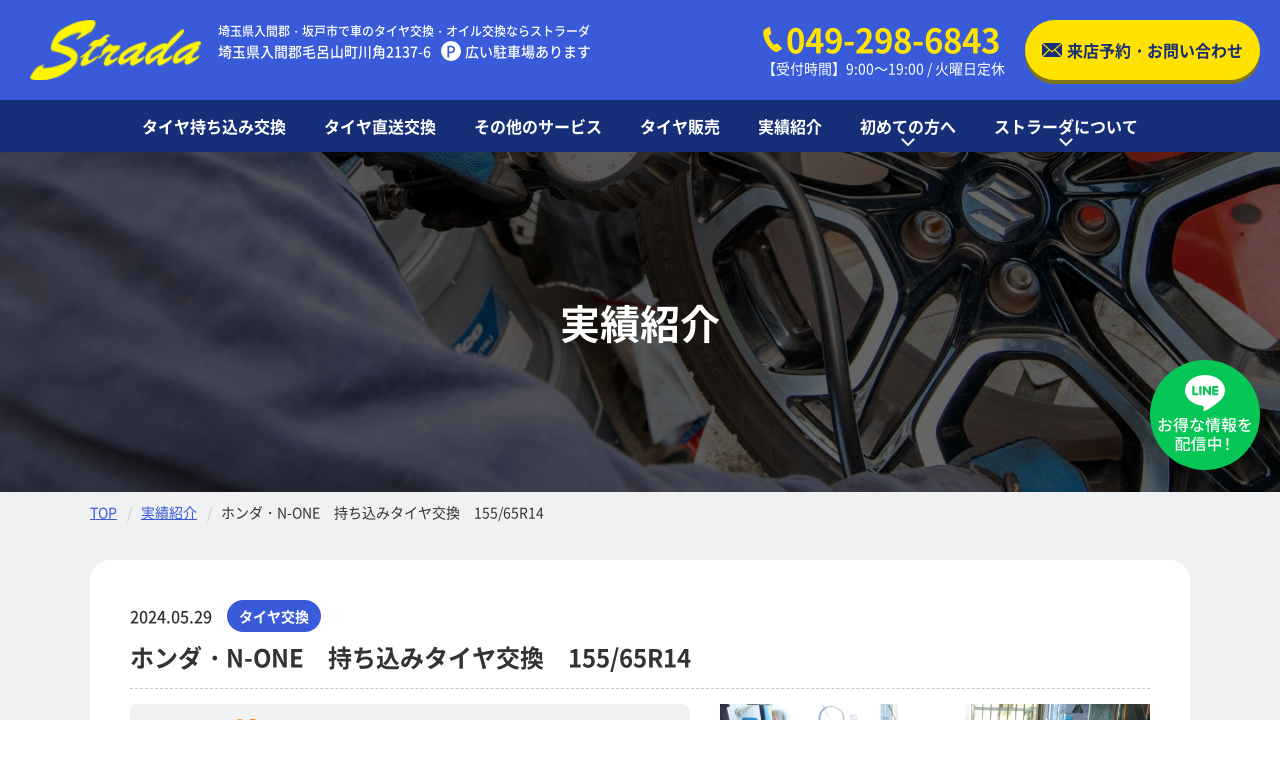

--- FILE ---
content_type: text/html; charset=UTF-8
request_url: https://nutec-shop.com/works_data/%E3%83%9B%E3%83%B3%E3%83%80%E3%83%BBn-one%E3%80%80%E6%8C%81%E3%81%A1%E8%BE%BC%E3%81%BF%E3%82%BF%E3%82%A4%E3%83%A4%E4%BA%A4%E6%8F%9B%E3%80%80155-65r14/
body_size: 12678
content:
<!DOCTYPE HTML>
<html class="showPage">
<head>
<!-- Google tag (gtag.js) -->
<script async src="https://www.googletagmanager.com/gtag/js?id=G-MB0G5SW66T"></script>
<script>
  window.dataLayer = window.dataLayer || [];
  function gtag(){dataLayer.push(arguments);}
  gtag('js', new Date());
  gtag('config', 'G-FQVXN7Z9TD');
</script>	
<!-- Google Tag Manager -->
<script>(function(w,d,s,l,i){w[l]=w[l]||[];w[l].push({'gtm.start':
new Date().getTime(),event:'gtm.js'});var f=d.getElementsByTagName(s)[0],
j=d.createElement(s),dl=l!='dataLayer'?'&l='+l:'';j.async=true;j.src=
'https://www.googletagmanager.com/gtm.js?id='+i+dl;f.parentNode.insertBefore(j,f);
})(window,document,'script','dataLayer','GTM-KC52ZGM');</script>
<!-- End Google Tag Manager -->	
<script type="text/javascript">
    (function(c,l,a,r,i,t,y){
        c[a]=c[a]||function(){(c[a].q=c[a].q||[]).push(arguments)};
        t=l.createElement(r);t.async=1;t.src="https://www.clarity.ms/tag/"+i;
        y=l.getElementsByTagName(r)[0];y.parentNode.insertBefore(t,y);
    })(window, document, "clarity", "script", "f13sn18naj");
</script>	
<meta charset="UTF-8">
<meta name="viewport" content="width=device-width">
<meta name="format-detection" content="telephone=no">
<title>
ホンダ・N-ONE　持ち込みタイヤ交換　155/65R14｜埼玉県入間郡・坂戸市で車のタイヤ交換・オイル交換なら【ストラーダ】</title>
<meta name="description" content="ホンダ・N-ONE　持ち込みタイヤ交換　155/65R14｜タイヤ交換なら、早い！安い！のストラーダへ。簡単ラクラク、直送OK！ネットで予約ができます。
あとはお店に行くだけ。埼玉県入間郡・坂戸市・鶴ヶ島市・東松山市等で、タイヤ交換やオイル交換など
車のことならストラーダにお任せください。【ストラーダ】" />
		
<meta name="keywords" content="" />

<link rel="stylesheet" type="text/css" href="https://nutec-shop.com/wps/wp-content/themes/nutec-shop2022/css/reset.css">
<link rel="stylesheet" type="text/css" href="https://nutec-shop.com/wps/wp-content/themes/nutec-shop2022/css/common.css?ver=1.0.3" media="print,only screen and (min-width:769px)">
<link rel="stylesheet" type="text/css" href="https://nutec-shop.com/wps/wp-content/themes/nutec-shop2022/css/unique.css?ver=1.1.9" media="print,only screen and (min-width:769px)">
<link rel="stylesheet" type="text/css" href="https://nutec-shop.com/wps/wp-content/themes/nutec-shop2022/css/sp.css?ver=1.2.9" media="only screen and (min-width: 0px) and (max-width: 768px)">
<link rel="stylesheet" type="text/css" href="https://nutec-shop.com/wps/wp-content/themes/nutec-shop2022/slick/slick.css">
<link rel="stylesheet" type="text/css" href="https://nutec-shop.com/wps/wp-content/themes/nutec-shop2022/slick/slick-theme.css">
<meta name='robots' content='max-image-preview:large' />
<script type="text/javascript">
window._wpemojiSettings = {"baseUrl":"https:\/\/s.w.org\/images\/core\/emoji\/14.0.0\/72x72\/","ext":".png","svgUrl":"https:\/\/s.w.org\/images\/core\/emoji\/14.0.0\/svg\/","svgExt":".svg","source":{"concatemoji":"https:\/\/nutec-shop.com\/wps\/wp-includes\/js\/wp-emoji-release.min.js"}};
/*! This file is auto-generated */
!function(e,a,t){var n,r,o,i=a.createElement("canvas"),p=i.getContext&&i.getContext("2d");function s(e,t){var a=String.fromCharCode,e=(p.clearRect(0,0,i.width,i.height),p.fillText(a.apply(this,e),0,0),i.toDataURL());return p.clearRect(0,0,i.width,i.height),p.fillText(a.apply(this,t),0,0),e===i.toDataURL()}function c(e){var t=a.createElement("script");t.src=e,t.defer=t.type="text/javascript",a.getElementsByTagName("head")[0].appendChild(t)}for(o=Array("flag","emoji"),t.supports={everything:!0,everythingExceptFlag:!0},r=0;r<o.length;r++)t.supports[o[r]]=function(e){if(p&&p.fillText)switch(p.textBaseline="top",p.font="600 32px Arial",e){case"flag":return s([127987,65039,8205,9895,65039],[127987,65039,8203,9895,65039])?!1:!s([55356,56826,55356,56819],[55356,56826,8203,55356,56819])&&!s([55356,57332,56128,56423,56128,56418,56128,56421,56128,56430,56128,56423,56128,56447],[55356,57332,8203,56128,56423,8203,56128,56418,8203,56128,56421,8203,56128,56430,8203,56128,56423,8203,56128,56447]);case"emoji":return!s([129777,127995,8205,129778,127999],[129777,127995,8203,129778,127999])}return!1}(o[r]),t.supports.everything=t.supports.everything&&t.supports[o[r]],"flag"!==o[r]&&(t.supports.everythingExceptFlag=t.supports.everythingExceptFlag&&t.supports[o[r]]);t.supports.everythingExceptFlag=t.supports.everythingExceptFlag&&!t.supports.flag,t.DOMReady=!1,t.readyCallback=function(){t.DOMReady=!0},t.supports.everything||(n=function(){t.readyCallback()},a.addEventListener?(a.addEventListener("DOMContentLoaded",n,!1),e.addEventListener("load",n,!1)):(e.attachEvent("onload",n),a.attachEvent("onreadystatechange",function(){"complete"===a.readyState&&t.readyCallback()})),(e=t.source||{}).concatemoji?c(e.concatemoji):e.wpemoji&&e.twemoji&&(c(e.twemoji),c(e.wpemoji)))}(window,document,window._wpemojiSettings);
</script>
<style type="text/css">
img.wp-smiley,
img.emoji {
	display: inline !important;
	border: none !important;
	box-shadow: none !important;
	height: 1em !important;
	width: 1em !important;
	margin: 0 0.07em !important;
	vertical-align: -0.1em !important;
	background: none !important;
	padding: 0 !important;
}
</style>
	<link rel='stylesheet' id='wp-block-library-css' href='https://nutec-shop.com/wps/wp-includes/css/dist/block-library/style.min.css' type='text/css' media='all' />
<link rel='stylesheet' id='classic-theme-styles-css' href='https://nutec-shop.com/wps/wp-includes/css/classic-themes.min.css' type='text/css' media='all' />
<style id='global-styles-inline-css' type='text/css'>
body{--wp--preset--color--black: #000000;--wp--preset--color--cyan-bluish-gray: #abb8c3;--wp--preset--color--white: #ffffff;--wp--preset--color--pale-pink: #f78da7;--wp--preset--color--vivid-red: #cf2e2e;--wp--preset--color--luminous-vivid-orange: #ff6900;--wp--preset--color--luminous-vivid-amber: #fcb900;--wp--preset--color--light-green-cyan: #7bdcb5;--wp--preset--color--vivid-green-cyan: #00d084;--wp--preset--color--pale-cyan-blue: #8ed1fc;--wp--preset--color--vivid-cyan-blue: #0693e3;--wp--preset--color--vivid-purple: #9b51e0;--wp--preset--gradient--vivid-cyan-blue-to-vivid-purple: linear-gradient(135deg,rgba(6,147,227,1) 0%,rgb(155,81,224) 100%);--wp--preset--gradient--light-green-cyan-to-vivid-green-cyan: linear-gradient(135deg,rgb(122,220,180) 0%,rgb(0,208,130) 100%);--wp--preset--gradient--luminous-vivid-amber-to-luminous-vivid-orange: linear-gradient(135deg,rgba(252,185,0,1) 0%,rgba(255,105,0,1) 100%);--wp--preset--gradient--luminous-vivid-orange-to-vivid-red: linear-gradient(135deg,rgba(255,105,0,1) 0%,rgb(207,46,46) 100%);--wp--preset--gradient--very-light-gray-to-cyan-bluish-gray: linear-gradient(135deg,rgb(238,238,238) 0%,rgb(169,184,195) 100%);--wp--preset--gradient--cool-to-warm-spectrum: linear-gradient(135deg,rgb(74,234,220) 0%,rgb(151,120,209) 20%,rgb(207,42,186) 40%,rgb(238,44,130) 60%,rgb(251,105,98) 80%,rgb(254,248,76) 100%);--wp--preset--gradient--blush-light-purple: linear-gradient(135deg,rgb(255,206,236) 0%,rgb(152,150,240) 100%);--wp--preset--gradient--blush-bordeaux: linear-gradient(135deg,rgb(254,205,165) 0%,rgb(254,45,45) 50%,rgb(107,0,62) 100%);--wp--preset--gradient--luminous-dusk: linear-gradient(135deg,rgb(255,203,112) 0%,rgb(199,81,192) 50%,rgb(65,88,208) 100%);--wp--preset--gradient--pale-ocean: linear-gradient(135deg,rgb(255,245,203) 0%,rgb(182,227,212) 50%,rgb(51,167,181) 100%);--wp--preset--gradient--electric-grass: linear-gradient(135deg,rgb(202,248,128) 0%,rgb(113,206,126) 100%);--wp--preset--gradient--midnight: linear-gradient(135deg,rgb(2,3,129) 0%,rgb(40,116,252) 100%);--wp--preset--duotone--dark-grayscale: url('#wp-duotone-dark-grayscale');--wp--preset--duotone--grayscale: url('#wp-duotone-grayscale');--wp--preset--duotone--purple-yellow: url('#wp-duotone-purple-yellow');--wp--preset--duotone--blue-red: url('#wp-duotone-blue-red');--wp--preset--duotone--midnight: url('#wp-duotone-midnight');--wp--preset--duotone--magenta-yellow: url('#wp-duotone-magenta-yellow');--wp--preset--duotone--purple-green: url('#wp-duotone-purple-green');--wp--preset--duotone--blue-orange: url('#wp-duotone-blue-orange');--wp--preset--font-size--small: 13px;--wp--preset--font-size--medium: 20px;--wp--preset--font-size--large: 36px;--wp--preset--font-size--x-large: 42px;--wp--preset--spacing--20: 0.44rem;--wp--preset--spacing--30: 0.67rem;--wp--preset--spacing--40: 1rem;--wp--preset--spacing--50: 1.5rem;--wp--preset--spacing--60: 2.25rem;--wp--preset--spacing--70: 3.38rem;--wp--preset--spacing--80: 5.06rem;}:where(.is-layout-flex){gap: 0.5em;}body .is-layout-flow > .alignleft{float: left;margin-inline-start: 0;margin-inline-end: 2em;}body .is-layout-flow > .alignright{float: right;margin-inline-start: 2em;margin-inline-end: 0;}body .is-layout-flow > .aligncenter{margin-left: auto !important;margin-right: auto !important;}body .is-layout-constrained > .alignleft{float: left;margin-inline-start: 0;margin-inline-end: 2em;}body .is-layout-constrained > .alignright{float: right;margin-inline-start: 2em;margin-inline-end: 0;}body .is-layout-constrained > .aligncenter{margin-left: auto !important;margin-right: auto !important;}body .is-layout-constrained > :where(:not(.alignleft):not(.alignright):not(.alignfull)){max-width: var(--wp--style--global--content-size);margin-left: auto !important;margin-right: auto !important;}body .is-layout-constrained > .alignwide{max-width: var(--wp--style--global--wide-size);}body .is-layout-flex{display: flex;}body .is-layout-flex{flex-wrap: wrap;align-items: center;}body .is-layout-flex > *{margin: 0;}:where(.wp-block-columns.is-layout-flex){gap: 2em;}.has-black-color{color: var(--wp--preset--color--black) !important;}.has-cyan-bluish-gray-color{color: var(--wp--preset--color--cyan-bluish-gray) !important;}.has-white-color{color: var(--wp--preset--color--white) !important;}.has-pale-pink-color{color: var(--wp--preset--color--pale-pink) !important;}.has-vivid-red-color{color: var(--wp--preset--color--vivid-red) !important;}.has-luminous-vivid-orange-color{color: var(--wp--preset--color--luminous-vivid-orange) !important;}.has-luminous-vivid-amber-color{color: var(--wp--preset--color--luminous-vivid-amber) !important;}.has-light-green-cyan-color{color: var(--wp--preset--color--light-green-cyan) !important;}.has-vivid-green-cyan-color{color: var(--wp--preset--color--vivid-green-cyan) !important;}.has-pale-cyan-blue-color{color: var(--wp--preset--color--pale-cyan-blue) !important;}.has-vivid-cyan-blue-color{color: var(--wp--preset--color--vivid-cyan-blue) !important;}.has-vivid-purple-color{color: var(--wp--preset--color--vivid-purple) !important;}.has-black-background-color{background-color: var(--wp--preset--color--black) !important;}.has-cyan-bluish-gray-background-color{background-color: var(--wp--preset--color--cyan-bluish-gray) !important;}.has-white-background-color{background-color: var(--wp--preset--color--white) !important;}.has-pale-pink-background-color{background-color: var(--wp--preset--color--pale-pink) !important;}.has-vivid-red-background-color{background-color: var(--wp--preset--color--vivid-red) !important;}.has-luminous-vivid-orange-background-color{background-color: var(--wp--preset--color--luminous-vivid-orange) !important;}.has-luminous-vivid-amber-background-color{background-color: var(--wp--preset--color--luminous-vivid-amber) !important;}.has-light-green-cyan-background-color{background-color: var(--wp--preset--color--light-green-cyan) !important;}.has-vivid-green-cyan-background-color{background-color: var(--wp--preset--color--vivid-green-cyan) !important;}.has-pale-cyan-blue-background-color{background-color: var(--wp--preset--color--pale-cyan-blue) !important;}.has-vivid-cyan-blue-background-color{background-color: var(--wp--preset--color--vivid-cyan-blue) !important;}.has-vivid-purple-background-color{background-color: var(--wp--preset--color--vivid-purple) !important;}.has-black-border-color{border-color: var(--wp--preset--color--black) !important;}.has-cyan-bluish-gray-border-color{border-color: var(--wp--preset--color--cyan-bluish-gray) !important;}.has-white-border-color{border-color: var(--wp--preset--color--white) !important;}.has-pale-pink-border-color{border-color: var(--wp--preset--color--pale-pink) !important;}.has-vivid-red-border-color{border-color: var(--wp--preset--color--vivid-red) !important;}.has-luminous-vivid-orange-border-color{border-color: var(--wp--preset--color--luminous-vivid-orange) !important;}.has-luminous-vivid-amber-border-color{border-color: var(--wp--preset--color--luminous-vivid-amber) !important;}.has-light-green-cyan-border-color{border-color: var(--wp--preset--color--light-green-cyan) !important;}.has-vivid-green-cyan-border-color{border-color: var(--wp--preset--color--vivid-green-cyan) !important;}.has-pale-cyan-blue-border-color{border-color: var(--wp--preset--color--pale-cyan-blue) !important;}.has-vivid-cyan-blue-border-color{border-color: var(--wp--preset--color--vivid-cyan-blue) !important;}.has-vivid-purple-border-color{border-color: var(--wp--preset--color--vivid-purple) !important;}.has-vivid-cyan-blue-to-vivid-purple-gradient-background{background: var(--wp--preset--gradient--vivid-cyan-blue-to-vivid-purple) !important;}.has-light-green-cyan-to-vivid-green-cyan-gradient-background{background: var(--wp--preset--gradient--light-green-cyan-to-vivid-green-cyan) !important;}.has-luminous-vivid-amber-to-luminous-vivid-orange-gradient-background{background: var(--wp--preset--gradient--luminous-vivid-amber-to-luminous-vivid-orange) !important;}.has-luminous-vivid-orange-to-vivid-red-gradient-background{background: var(--wp--preset--gradient--luminous-vivid-orange-to-vivid-red) !important;}.has-very-light-gray-to-cyan-bluish-gray-gradient-background{background: var(--wp--preset--gradient--very-light-gray-to-cyan-bluish-gray) !important;}.has-cool-to-warm-spectrum-gradient-background{background: var(--wp--preset--gradient--cool-to-warm-spectrum) !important;}.has-blush-light-purple-gradient-background{background: var(--wp--preset--gradient--blush-light-purple) !important;}.has-blush-bordeaux-gradient-background{background: var(--wp--preset--gradient--blush-bordeaux) !important;}.has-luminous-dusk-gradient-background{background: var(--wp--preset--gradient--luminous-dusk) !important;}.has-pale-ocean-gradient-background{background: var(--wp--preset--gradient--pale-ocean) !important;}.has-electric-grass-gradient-background{background: var(--wp--preset--gradient--electric-grass) !important;}.has-midnight-gradient-background{background: var(--wp--preset--gradient--midnight) !important;}.has-small-font-size{font-size: var(--wp--preset--font-size--small) !important;}.has-medium-font-size{font-size: var(--wp--preset--font-size--medium) !important;}.has-large-font-size{font-size: var(--wp--preset--font-size--large) !important;}.has-x-large-font-size{font-size: var(--wp--preset--font-size--x-large) !important;}
.wp-block-navigation a:where(:not(.wp-element-button)){color: inherit;}
:where(.wp-block-columns.is-layout-flex){gap: 2em;}
.wp-block-pullquote{font-size: 1.5em;line-height: 1.6;}
</style>
<link rel='stylesheet' id='contact-form-7-css' href='https://nutec-shop.com/wps/wp-content/plugins/contact-form-7/includes/css/styles.css' type='text/css' media='all' />
<link rel='stylesheet' id='contact-form-7-confirm-css' href='https://nutec-shop.com/wps/wp-content/plugins/contact-form-7-add-confirm/includes/css/styles.css' type='text/css' media='all' />
<link rel='stylesheet' id='fancybox-css' href='https://nutec-shop.com/wps/wp-content/plugins/easy-fancybox/fancybox/1.5.4/jquery.fancybox.min.css' type='text/css' media='screen' />
<script type='text/javascript' src='https://nutec-shop.com/wps/wp-includes/js/jquery/jquery.min.js' id='jquery-core-js'></script>
<script type='text/javascript' src='https://nutec-shop.com/wps/wp-includes/js/jquery/jquery-migrate.min.js' id='jquery-migrate-js'></script>
<link rel="https://api.w.org/" href="https://nutec-shop.com/wp-json/" /><link rel="alternate" type="application/json" href="https://nutec-shop.com/wp-json/wp/v2/works_data/4403" /><link rel="EditURI" type="application/rsd+xml" title="RSD" href="https://nutec-shop.com/wps/xmlrpc.php?rsd" />
<link rel="wlwmanifest" type="application/wlwmanifest+xml" href="https://nutec-shop.com/wps/wp-includes/wlwmanifest.xml" />
<link rel="canonical" href="https://nutec-shop.com/works_data/%e3%83%9b%e3%83%b3%e3%83%80%e3%83%bbn-one%e3%80%80%e6%8c%81%e3%81%a1%e8%be%bc%e3%81%bf%e3%82%bf%e3%82%a4%e3%83%a4%e4%ba%a4%e6%8f%9b%e3%80%80155-65r14/" />
<link rel='shortlink' href='https://nutec-shop.com/?p=4403' />
<link rel="alternate" type="application/json+oembed" href="https://nutec-shop.com/wp-json/oembed/1.0/embed?url=https%3A%2F%2Fnutec-shop.com%2Fworks_data%2F%25e3%2583%259b%25e3%2583%25b3%25e3%2583%2580%25e3%2583%25bbn-one%25e3%2580%2580%25e6%258c%2581%25e3%2581%25a1%25e8%25be%25bc%25e3%2581%25bf%25e3%2582%25bf%25e3%2582%25a4%25e3%2583%25a4%25e4%25ba%25a4%25e6%258f%259b%25e3%2580%2580155-65r14%2F" />
<link rel="alternate" type="text/xml+oembed" href="https://nutec-shop.com/wp-json/oembed/1.0/embed?url=https%3A%2F%2Fnutec-shop.com%2Fworks_data%2F%25e3%2583%259b%25e3%2583%25b3%25e3%2583%2580%25e3%2583%25bbn-one%25e3%2580%2580%25e6%258c%2581%25e3%2581%25a1%25e8%25be%25bc%25e3%2581%25bf%25e3%2582%25bf%25e3%2582%25a4%25e3%2583%25a4%25e4%25ba%25a4%25e6%258f%259b%25e3%2580%2580155-65r14%2F&#038;format=xml" />
<meta property="og:title" content="ホンダ・N-ONE　持ち込みタイヤ交換　155/65R14" />
<meta property="og:description" content="" />
<meta property="og:type" content="article" />
<meta property="og:url" content="https://nutec-shop.com/works_data/%e3%83%9b%e3%83%b3%e3%83%80%e3%83%bbn-one%e3%80%80%e6%8c%81%e3%81%a1%e8%be%bc%e3%81%bf%e3%82%bf%e3%82%a4%e3%83%a4%e4%ba%a4%e6%8f%9b%e3%80%80155-65r14/" />
<meta property="og:image" content="https://nutec-shop.com/wps/wp-content/themes/nutec-shop2022/img/common/no-image01.jpg" />
<meta property="og:site_name" content="埼玉県入間郡・坂戸市で車のタイヤ交換・オイル交換なら【ストラーダ】" />
<meta name="twitter:card" content="summary_large_image" />
<meta name="twitter:site" content="" />
<meta property="og:locale" content="ja_JP" />
	
<script type="text/javascript" src="https://nutec-shop.com/wps/wp-content/themes/nutec-shop2022/js/basic.js?ver=1.0.1" defer="defer"></script>
<script type="text/javascript" src="https://nutec-shop.com/wps/wp-content/themes/nutec-shop2022/js/smoothscrollex.js" defer="defer"></script>
<script type="text/javascript" src="https://nutec-shop.com/wps/wp-content/themes/nutec-shop2022/slick/slick.min.js" defer="defer"></script>
<script type="text/javascript" src="https://nutec-shop.com/wps/wp-content/themes/nutec-shop2022/js/css_browser_selector.js" defer="defer"></script>
	
<script>
jQuery(function() {
	
	jQuery('div#gallery-slider').slick({
	slidesToShow: 1,
	slidesToScroll: 1,
	fade: true,
	arrows: true,
	dots:false,
	autoplay: false,
	asNavFor: '#gallery-thumbs',
	variableWidth: false,
	centerMode: false,
	});
	jQuery('div#gallery-thumbs').slick({
	accessibility: true,
			arrows: false,
			infinite: false,
			slidesToShow: 4,
			variableWidth: true,
			slidesToScroll: 1,
			arrows:false,
		asNavFor: '#gallery-slider',
			focusOnSelect: true,
	});
	// ナビゲーション用
    jQuery('div#gallery-thumbs').find('.slick-slide').eq(0).addClass('slick-current');
    // On before slide change
    jQuery('div#gallery-slider').on('beforeChange', function(event, slick, currentSlide, nextSlide){     
        jQuery('div#gallery-thumbs').find('.slick-slide').removeClass('slick-current');
        jQuery('div#gallery-thumbs').find('.slick-slide').eq(nextSlide).addClass('slick-current');
    });
	
	
	
});
</script>
	
	
	
</head>
<body class="works_data-template-default single single-works_data postid-4403" ontouchstart="">
<!-- Google Tag Manager (noscript) -->
<noscript><iframe src="https://www.googletagmanager.com/ns.html?id=GTM-KC52ZGM"
height="0" width="0" style="display:none;visibility:hidden"></iframe></noscript>
<!-- End Google Tag Manager (noscript) -->	
<header>

    <div id="header">
		
				<div class="logo"><a href="https://nutec-shop.com"><img src="https://nutec-shop.com/wps/wp-content/themes/nutec-shop2022/img/common/logo.png" width="173" height="60" alt="ストラーダ"/></a></div>
				<div class="head-info01">
			<div class="head-text01">埼玉県入間郡・坂戸市で車のタイヤ交換・オイル交換ならストラーダ</div>
			<div class="head-text02">
				<p>埼玉県入間郡毛呂山町川角2137-6</p>
				<p><span class="p-mark">P</span>広い駐車場あります</p>
			</div>
		</div>
		
		
		<div class="head-right">
			<div class="tel-num"><a href="tel:049-298-6843" class="no-pc"><span>049-298-6843</span></a></div>
<div class="bh01">【受付時間】9:00～19:00 / 火曜日定休</div>
		</div>
		
		<div class="contact-btn">
			<a href="https://nutec-shop.com/reserve/">
				<span>来店予約・お問い合わせ</span>
			</a>
		</div>
		
	</div>
	
	<div id="gnav">
		<ul class="flex">
			<li><a href="https://nutec-shop.com/tire/"><span>タイヤ持ち込み交換</span></a></li>
			<li><a href="https://nutec-shop.com/tiredirect/"><span>タイヤ直送交換</span></a></li>
			<li><a href="https://nutec-shop.com/service/"><span>その他のサービス</span></a></li>
			<li><a href="https://nutec-shop.com/tiresale/"><span>タイヤ販売</span></a></li>
			<li><a href="https://nutec-shop.com/works/"><span>実績紹介</span></a></li>
			<li class="drop01">
				<div class="dr-trigger"><span>初めての方へ</span></div>
				<div class="drop-wrap">
					<ul>
						<li><a href="https://nutec-shop.com/guide/"><span>タイヤ交換の流れ</span></a></li>
						<li><a href="https://nutec-shop.com/knowledge/"><span>豆知識</span></a></li>
						<li><a href="https://nutec-shop.com/guide/#faq"><span>よくある質問</span></a></li>
					</ul>
				</div>
			</li>
			<li class="drop01">
				<div class="dr-trigger"><span>ストラーダについて</span></div>
				<div class="drop-wrap">
					<ul>
						<li><a href="https://nutec-shop.com/about/"><span>店舗案内・アクセス</span></a></li>
						<li><a href="https://nutec-shop.com/point/"><span>ストラーダの特徴</span></a></li>
						<li><a href="https://nutec-shop.com/news/"><span>お知らせ</span></a></li>
					</ul>
				</div>
			</li>
			
		</ul>
	</div>
	
	<nav>
	<!--スマホナビ-->
	<div class="sp-nav-btn sp">
		<span class="bar01"><span></span></span>
		<span class="bar02"><span></span></span>
		<span class="bar03"><span></span></span>
	</div>	
	<div class="sp-nav-list sp">
		<div class="overlay-nav"></div>
		<div class="navs-list-wrap">
			<ul class="navs-list">
				<li><a href="https://nutec-shop.com/tire/"><span>タイヤ持ち込み交換</span></a></li>
				<li><a href="https://nutec-shop.com/tiredirect/"><span>タイヤ直送交換</span></a></li>
				<li><a href="https://nutec-shop.com/service/"><span>その他のサービス</span></a></li>
				<li><a href="https://nutec-shop.com/tiresale/"><span>タイヤ販売</span></a></li>
				<li><a href="https://nutec-shop.com/works/"><span>実績紹介</span></a></li>
				<li class="drop">
					<div class="f-tit opcl"><span>初めての方へ</span></div>
					<ul class="fs02">
						<li><a href="https://nutec-shop.com/guide/"><span>タイヤ交換の流れ</span></a></li>
						<li><a href="https://nutec-shop.com/knowledge/"><span>豆知識</span></a></li>
						<li><a href="https://nutec-shop.com/guide/#faq"><span>よくある質問</span></a></li>
					</ul>

				</li>
				<li class="drop">
					<div class="f-tit opcl"><span>ストラーダについて</span></div>
					<ul class="fs02">
						<li><a href="https://nutec-shop.com/about/"><span>店舗案内・アクセス</span></a></li>
						<li><a href="https://nutec-shop.com/point/"><span>ストラーダの特徴</span></a></li>
						<li><a href="https://nutec-shop.com/news/"><span>お知らせ</span></a></li>
					</ul>

				</li>
				<li class="sp-nav-contact">
					<div class="tel-num"><a href="tel:049-298-6843" class="no-pc"><span>049-298-6843</span></a></div>
<div class="bh01">【受付時間】9:00～19:00 / 火曜日定休</div>
					<div class="contact-btn">
						<a href="https://nutec-shop.com/reserve/">
							<span>来店予約・お問い合わせ</span>
						</a>
					</div>
				</li>
			</ul>
		</div>	
	</div>
	</nav>
	
</header>	

	
<div id="top-link"><span>ページの先頭</span></div>	
<div id="f-trigger"></div><main>
<div id="mv" class="under-mv">
	<div class="wrap">
		<div class="mv-tit">
			実績紹介
		</div>
	</div>
</div>
	
	
<div id="contents" class="under-content">
	<div id="bread">
		<div class="wrap cf">
			<ul class="bread-list">
				<li><a href="https://nutec-shop.com">TOP</a></li>
				<li><a href="https://nutec-shop.com/works/">実績紹介</a></li>
				<li>ホンダ・N-ONE　持ち込みタイヤ交換　155/65R14</li>
			</ul>
		</div>
	</div>
	
	<div id="p06sBox01">
		<div class="wrap">
			<article class="works-art-s">
				<div class="infos01 flex">
					<div class="i-date">2024.05.29</div>
					<div class="i-cate">タイヤ交換</div>				</div>
				<h1 class="w-tit">ホンダ・N-ONE　持ち込みタイヤ交換　155/65R14</h1>
				<div class="inner flex">
					<div class="cont">
											<div class="details-set pc">
														<div class="details detail01">
								<div class="tit">作業時間：</div>
								<div class="cont"><span class="orange">40</span>分</div>
							</div>
																					<div class="details detail02">
								<div class="tit">費用：</div>
								<div class="cont"><span class="orange">7,040</span>円 (税込)<span clas="hukumu">※取付け工賃等含む</span></div>
							</div>
																					<div class="details detail03">
								<div class="tit">タイヤサイズ：</div>
								<div class="cont">155/65R14</div>
							</div>
													</div>
											
						<div class="text">
							<p>【持ち込みタイヤ交換】</p>
<p>ホンダ・N-ONEの持ち込みタイヤ交換作業を行いました。</p>
<p>14インチ持ち込みタイヤ交換、1430円×4本＝5720円。</p>
<p>廃タイヤ処理料、330円×4本＝1320円。</p>
<p>作業合計、7040円。</p>
<p>※クレジットカード決済等の場合は、別途手数料がかかります。</p>
						</div>
						
											<div class="details-set sp">
														<div class="details detail01">
								<div class="tit">作業時間：</div>
								<div class="cont"><span class="orange">40</span>分</div>
							</div>
																					<div class="details detail02">
								<div class="tit">費用：</div>
								<div class="cont"><span class="orange">7,040</span>円 (税込)<span clas="hukumu">※取付け工賃等含む</span></div>
							</div>
																					<div class="details detail03">
								<div class="tit">タイヤサイズ：</div>
								<div class="cont">155/65R14</div>
							</div>
													</div>
										</div>
					<div class="img">
													<div class="gallery-works">

								<div id="gallery-slider">
																		<div class="gallery-slide">

										<div class="gallery-photo"  style="background:url(https://nutec-shop.com/wps/wp-content/uploads/DSC_0055-12.jpg) no-repeat center;background-size:cover;"></div>

									</div>
																	</div>	
								<div id="gallery-thumbs">
																		<div class="gallery-thumb">
										<div class="gallery-thumb-img" style="background:url(https://nutec-shop.com/wps/wp-content/uploads/DSC_0055-12.jpg) no-repeat center #fff;background-size:cover;"></div>
									</div>
																	</div>	

							</div>
							
					</div>
				</div>
				<div class="btn01"><a href="https://nutec-shop.com/works/"><span>実績一覧へ戻る</span></a></div>
			</article>
		</div>
	</div>

	
<section id="works-sec">
	<div class="wrap">
		<h2 class="titles01 ico02 hyu">
			<span>その他の実績</span>
		</h2>
		<div class="hum-cont">
		</div>
		<div class="works-list01">
										<article class="works-art">
	<a href="https://nutec-shop.com/works_data/%e6%8c%81%e3%81%a1%e8%be%bc%e3%81%bf%e3%82%aa%e3%83%bc%e3%83%ab%e3%82%b7%e3%83%bc%e3%82%ba%e3%83%b3%e3%82%bf%e3%82%a4%e3%83%a4%e4%ba%a4%e6%8f%9b%e3%80%80%e3%83%88%e3%83%a8%e3%82%bf%e3%83%bb%e3%83%97/" class="flex">
		<div class="cont">
			<div class="infos01 flex">
				<div class="i-date">2026.01.17</div>
				<ul class="cates">
					<li class="i-cate w-cate01">タイヤ交換</li>				</ul>
			</div>
			<h3 class="w-tit">持ち込みオールシーズンタイヤ交換　トヨタ・プリウスα　205/60R16</h3>
			<div class="text">
				<p>トヨタ・プリウスαの持ち込みオールシーズンタイヤ交換作業
16インチ持ち込みタイヤ交換工賃、1540円×4本＝6160円
廃タイヤ処分料、330円×4本＝132…				</p>
			</div>
						<div class="details detail01">
				<div class="tit">作業時間：</div>
				<div class="cont"><span class="orange">50</span>分</div>
			</div>
									<div class="details detail02">
				<div class="tit">費用：</div>
				<div class="cont"><span class="orange">8,580</span>円 (税込)</div>
			</div>
					</div>
		<div class="img">
					<div class="in-img" style="background: url(https://nutec-shop.com/wps/wp-content/uploads/DSC_0053-198.jpg) no-repeat center #ccc;background-size: cover;"></div>
				
		</div>
	</a>
</article>
							<article class="works-art">
	<a href="https://nutec-shop.com/works_data/%e6%8c%81%e3%81%a1%e8%be%bc%e3%81%bf%e3%82%bf%e3%82%a4%e3%83%a4%e4%ba%a4%e6%8f%9b%e3%80%80%e3%82%b9%e3%82%ba%e3%82%ad%e3%83%bb%e3%82%ad%e3%83%a3%e3%83%aa%e3%82%a4%e3%80%80145-80r12%e3%83%bb80-78lt/" class="flex">
		<div class="cont">
			<div class="infos01 flex">
				<div class="i-date">2026.01.17</div>
				<ul class="cates">
					<li class="i-cate w-cate01">タイヤ交換</li>				</ul>
			</div>
			<h3 class="w-tit">持ち込みタイヤ交換　スズキ・キャリイ　145/80R12・80/78LT</h3>
			<div class="text">
				<p>スズキ・キャリイの持ち込みタイヤ交換作業
12インチ持ち込みタイヤ交換工賃、1430円×4本＝5720円
廃タイヤ処分料、330円×4本＝1320円
ゴム製エア…				</p>
			</div>
						<div class="details detail01">
				<div class="tit">作業時間：</div>
				<div class="cont"><span class="orange">40</span>分</div>
			</div>
									<div class="details detail02">
				<div class="tit">費用：</div>
				<div class="cont"><span class="orange">8,140</span>円 (税込)</div>
			</div>
					</div>
		<div class="img">
					<div class="in-img" style="background: url(https://nutec-shop.com/wps/wp-content/uploads/DSC_0053-197.jpg) no-repeat center #ccc;background-size: cover;"></div>
				
		</div>
	</a>
</article>
							<article class="works-art">
	<a href="https://nutec-shop.com/works_data/%e6%8c%81%e3%81%a1%e8%be%bc%e3%81%bf%e3%82%bf%e3%82%a4%e3%83%a4%e4%ba%a4%e6%8f%9b%e3%80%80%e6%97%a5%e7%94%a3%e3%83%bb%e3%83%9e%e3%83%bc%e3%83%81%e3%80%80205-45r16/" class="flex">
		<div class="cont">
			<div class="infos01 flex">
				<div class="i-date">2026.01.17</div>
				<ul class="cates">
					<li class="i-cate w-cate01">タイヤ交換</li>				</ul>
			</div>
			<h3 class="w-tit">持ち込みタイヤ交換　日産・マーチ　205/45R16</h3>
			<div class="text">
				<p>日産・マーチの持ち込みタイヤ交換作業
16インチ持ち込みタイヤ交換工賃、1540円×4本＝6160円
廃タイヤ処分料、330円×4本＝1320円
作業合計、74…				</p>
			</div>
						<div class="details detail01">
				<div class="tit">作業時間：</div>
				<div class="cont"><span class="orange">50</span>分</div>
			</div>
									<div class="details detail02">
				<div class="tit">費用：</div>
				<div class="cont"><span class="orange">7,480</span>円 (税込)</div>
			</div>
					</div>
		<div class="img">
					<div class="in-img" style="background: url(https://nutec-shop.com/wps/wp-content/uploads/DSC_0053-196.jpg) no-repeat center #ccc;background-size: cover;"></div>
				
		</div>
	</a>
</article>
							<article class="works-art">
	<a href="https://nutec-shop.com/works_data/%e3%82%a8%e3%83%b3%e3%82%b8%e3%83%b3%e3%82%aa%e3%82%a4%e3%83%ab%e4%ba%a4%e6%8f%9b%e3%80%80%e3%83%9e%e3%83%84%e3%83%80%e3%83%bb%e3%83%87%e3%83%9f%e3%82%aa%e3%80%80%e3%82%b9%e3%83%8e%e3%82%b3%e3%82%aa/" class="flex">
		<div class="cont">
			<div class="infos01 flex">
				<div class="i-date">2026.01.16</div>
				<ul class="cates">
					<li class="i-cate w-cate02">オイル交換</li>				</ul>
			</div>
			<h3 class="w-tit">エンジンオイル交換　マツダ・デミオ　スノコオイル5ｗ30</h3>
			<div class="text">
				<p>マツダ・デミオのエンジンオイル交換作業
スノコオイル5ｗ30：1100円×3.5Ｌ＝3850円
※交換工賃含む
※画像はイメージ
				</p>
			</div>
						<div class="details detail01">
				<div class="tit">作業時間：</div>
				<div class="cont"><span class="orange">15</span>分</div>
			</div>
									<div class="details detail02">
				<div class="tit">費用：</div>
				<div class="cont"><span class="orange">3,850</span>円 (税込)</div>
			</div>
					</div>
		<div class="img">
					<div class="in-img" style="background: url(https://nutec-shop.com/wps/wp-content/uploads/2018/02/5a955707dd4c42601807df2670a1ac2e.jpg) no-repeat center #ccc;background-size: cover;"></div>
				
		</div>
	</a>
</article>
							<article class="works-art">
	<a href="https://nutec-shop.com/works_data/%e3%82%a8%e3%83%b3%e3%82%b8%e3%83%b3%e3%82%aa%e3%82%a4%e3%83%ab%e4%ba%a4%e6%8f%9b%e3%80%80%e3%83%9b%e3%83%b3%e3%83%80%e3%83%bb%e3%83%95%e3%82%a3%e3%83%83%e3%83%88%e3%80%80%e3%82%b9%e3%83%8e%e3%82%b3-2/" class="flex">
		<div class="cont">
			<div class="infos01 flex">
				<div class="i-date">2026.01.16</div>
				<ul class="cates">
					<li class="i-cate w-cate02">オイル交換</li>				</ul>
			</div>
			<h3 class="w-tit">エンジンオイル交換　ホンダ・フィット　スノコ・スヴェルト　5ｗ30</h3>
			<div class="text">
				<p>ホンダ・フィットのエンジンオイル交換作業
スノコ・スヴェルト5ｗ30：1760円×3Ｌ＝5280円
※交換工賃含む
※画像はイメージ
				</p>
			</div>
						<div class="details detail01">
				<div class="tit">作業時間：</div>
				<div class="cont"><span class="orange">15</span>分</div>
			</div>
									<div class="details detail02">
				<div class="tit">費用：</div>
				<div class="cont"><span class="orange">5,280</span>円 (税込)</div>
			</div>
					</div>
		<div class="img">
					<div class="in-img" style="background: url(https://nutec-shop.com/wps/wp-content/uploads/fc34f3e6a48fa8310aecf69341be7419.jpg) no-repeat center #ccc;background-size: cover;"></div>
				
		</div>
	</a>
</article>
							<article class="works-art">
	<a href="https://nutec-shop.com/works_data/%e6%8c%81%e3%81%a1%e8%be%bc%e3%81%bf%e3%82%bf%e3%82%a4%e3%83%a4%e4%ba%a4%e6%8f%9b%e3%80%80%e3%82%b9%e3%82%ba%e3%82%ad%e3%83%bb%e3%83%af%e3%82%b4%e3%83%b3r%e3%80%80155-65r14-2/" class="flex">
		<div class="cont">
			<div class="infos01 flex">
				<div class="i-date">2026.01.15</div>
				<ul class="cates">
					<li class="i-cate w-cate01">タイヤ交換</li>				</ul>
			</div>
			<h3 class="w-tit">持ち込みタイヤ交換　スズキ・ワゴンR　155/65R14</h3>
			<div class="text">
				<p>スズキ・ワゴンRの持ち込みタイヤ交換作業
14インチ持ち込みタイヤ交換工賃、1430円×4本＝5720円
廃タイヤ処分料、330円×4本＝1320円
作業合計、…				</p>
			</div>
						<div class="details detail01">
				<div class="tit">作業時間：</div>
				<div class="cont"><span class="orange">40</span>分</div>
			</div>
									<div class="details detail02">
				<div class="tit">費用：</div>
				<div class="cont"><span class="orange">7,040</span>円 (税込)</div>
			</div>
					</div>
		<div class="img">
					<div class="in-img" style="background: url(https://nutec-shop.com/wps/wp-content/uploads/DSC_0055-84.jpg) no-repeat center #ccc;background-size: cover;"></div>
				
		</div>
	</a>
</article>
							<article class="works-art">
	<a href="https://nutec-shop.com/works_data/%e6%8c%81%e3%81%a1%e8%be%bc%e3%81%bf%e3%82%bf%e3%82%a4%e3%83%a4%e4%ba%a4%e6%8f%9b%e3%80%80%e3%83%9e%e3%83%84%e3%83%80%e3%83%bbcx5%e3%80%80225-55r19-2/" class="flex">
		<div class="cont">
			<div class="infos01 flex">
				<div class="i-date">2026.01.12</div>
				<ul class="cates">
					<li class="i-cate w-cate01">タイヤ交換</li>				</ul>
			</div>
			<h3 class="w-tit">持ち込みタイヤ交換　マツダ・CX5　225/55R19</h3>
			<div class="text">
				<p>マツダ・CX5の持ち込みタイヤ交換作業
19インチ持ち込みタイヤ交換工賃、2200円×4本＝8800円
廃タイヤ処分料、330円×4本＝1320円
ゴム製エアー…				</p>
			</div>
						<div class="details detail01">
				<div class="tit">作業時間：</div>
				<div class="cont"><span class="orange">50</span>分</div>
			</div>
									<div class="details detail02">
				<div class="tit">費用：</div>
				<div class="cont"><span class="orange">11,330</span>円 (税込)</div>
			</div>
					</div>
		<div class="img">
					<div class="in-img" style="background: url(https://nutec-shop.com/wps/wp-content/uploads/DSC_0054-178.jpg) no-repeat center #ccc;background-size: cover;"></div>
				
		</div>
	</a>
</article>
							<article class="works-art">
	<a href="https://nutec-shop.com/works_data/%e6%8c%81%e3%81%a1%e8%be%bc%e3%81%bf%e3%82%bf%e3%82%a4%e3%83%a4%e4%ba%a4%e6%8f%9b%e3%80%80%e3%83%88%e3%83%a8%e3%82%bf%e3%83%bb%e3%82%b7%e3%82%a8%e3%83%b3%e3%82%bf%e3%80%80195-50r16/" class="flex">
		<div class="cont">
			<div class="infos01 flex">
				<div class="i-date">2026.01.11</div>
				<ul class="cates">
					<li class="i-cate w-cate01">タイヤ交換</li>				</ul>
			</div>
			<h3 class="w-tit">持ち込みタイヤ交換　トヨタ・シエンタ　195/50R16</h3>
			<div class="text">
				<p>トヨタ・シエンタの持ち込みタイヤ交換作業
16インチ持ち込みタイヤ交換工賃、1540円×4本＝6160円
廃タイヤ処分料、330円×4本＝1320円
ゴム製エア…				</p>
			</div>
						<div class="details detail01">
				<div class="tit">作業時間：</div>
				<div class="cont"><span class="orange">50</span>分</div>
			</div>
									<div class="details detail02">
				<div class="tit">費用：</div>
				<div class="cont"><span class="orange">8,580</span>円 (税込)</div>
			</div>
					</div>
		<div class="img">
					<div class="in-img" style="background: url(https://nutec-shop.com/wps/wp-content/uploads/DSC_0058-34.jpg) no-repeat center #ccc;background-size: cover;"></div>
				
		</div>
	</a>
</article>
							<article class="works-art">
	<a href="https://nutec-shop.com/works_data/%e6%8c%81%e3%81%a1%e8%be%bc%e3%81%bf%e3%82%b9%e3%82%bf%e3%83%83%e3%83%89%e3%83%ac%e3%82%b9%e3%82%bf%e3%82%a4%e3%83%a4%e4%ba%a4%e6%8f%9b%e3%80%80%e3%83%9e%e3%83%84%e3%83%80%e3%83%bb%e3%83%95%e3%83%ac/" class="flex">
		<div class="cont">
			<div class="infos01 flex">
				<div class="i-date">2026.01.10</div>
				<ul class="cates">
					<li class="i-cate w-cate01">タイヤ交換</li>				</ul>
			</div>
			<h3 class="w-tit">持ち込みスタッドレスタイヤ交換　マツダ・フレア　155/65R14</h3>
			<div class="text">
				<p>マツダ・フレアの持ち込みスタッドレスタイヤ交換作業
14インチ持ち込みタイヤ交換工賃、1430円×4本＝5720円
廃タイヤ処分料、330円×4本＝1320円
…				</p>
			</div>
						<div class="details detail01">
				<div class="tit">作業時間：</div>
				<div class="cont"><span class="orange">45</span>分</div>
			</div>
									<div class="details detail02">
				<div class="tit">費用：</div>
				<div class="cont"><span class="orange">9,240</span>円 (税込)</div>
			</div>
					</div>
		<div class="img">
					<div class="in-img" style="background: url(https://nutec-shop.com/wps/wp-content/uploads/DSC_0053-193.jpg) no-repeat center #ccc;background-size: cover;"></div>
				
		</div>
	</a>
</article>
							<article class="works-art">
	<a href="https://nutec-shop.com/works_data/%e6%97%a5%e7%94%a3%e3%83%bb%e3%83%87%e3%82%a4%e3%82%ba%e3%80%80%e3%82%a8%e3%83%b3%e3%82%b8%e3%83%b3%e3%82%aa%e3%82%a4%e3%83%ab%e4%ba%a4%e6%8f%9b%e3%80%80%e3%82%b9%e3%83%8e%e3%82%b3%e3%82%aa%e3%82%a4/" class="flex">
		<div class="cont">
			<div class="infos01 flex">
				<div class="i-date">2026.01.10</div>
				<ul class="cates">
					<li class="i-cate w-cate02">オイル交換</li>				</ul>
			</div>
			<h3 class="w-tit">日産・デイズ　エンジンオイル交換　スノコオイル5ｗ30</h3>
			<div class="text">
				<p>日産・デイズのエンジンオイル交換作業
スノコオイル、1100円×3L＝3300円
※交換工賃含む
※画像はイメージ
				</p>
			</div>
						<div class="details detail01">
				<div class="tit">作業時間：</div>
				<div class="cont"><span class="orange">15</span>分</div>
			</div>
									<div class="details detail02">
				<div class="tit">費用：</div>
				<div class="cont"><span class="orange">3,300</span>円 (税込)</div>
			</div>
					</div>
		<div class="img">
					<div class="in-img" style="background: url(https://nutec-shop.com/wps/wp-content/uploads/2018/12/af28f6dfbe31285256dc1d899c926b45.jpg) no-repeat center #ccc;background-size: cover;"></div>
				
		</div>
	</a>
</article>
											</div>

						
	</div>
</section>
	
	<div id="ban-set">
	<div class="wrap">
		<div class="ban-list flex">
					
			<div class="ban-btn">
				<a href="https://nutec-shop.com/tiresale/" class="flex">
					<div class="ico"><img src="https://nutec-shop.com/wps/wp-content/themes/nutec-shop2022/img/common/ban-ico07.svg" alt=""/></div>
					<div class="sb wdp"><span>季節や車種に合わせて幅広くタイヤの種類をご用意！</span></div>
					<div class="text"><span>タイヤ販売一覧</span></div>
					<div class="img"><img src="https://nutec-shop.com/wps/wp-content/themes/nutec-shop2022/img/common/ban-img07.png" width="160" height="160" alt=""/></div>
				</a>
			</div>
			
			<div class="ban-btn">
				<a href="https://nutec-shop.com/guide/" class="flex">
					<div class="ico"><img src="https://nutec-shop.com/wps/wp-content/themes/nutec-shop2022/img/common/ban-ico01.svg" alt=""/></div>
					<div class="sb"><span>タイヤ交換の流れを丁寧にご案内！</span></div>
					<div class="text"><span>初めての方</span></div>
					<div class="img"><img src="https://nutec-shop.com/wps/wp-content/themes/nutec-shop2022/img/common/ban-img01.png" width="160" height="160" alt=""/></div>
				</a>
			</div>
			
		</div>
	</div>
</div>	
</div>
</main>




<footer>
		<aside id="aside01">
		<div class="wrap">
			<div class="ico01 byon"><img src="https://nutec-shop.com/wps/wp-content/themes/nutec-shop2022/img/common/f-img.png" width="527" height="327" alt=""/></div>
			<div class="ico02">
				<div class="img01"><img src="https://nutec-shop.com/wps/wp-content/themes/nutec-shop2022/img/common/hum01.png" width="420" height="280" alt=""/></div>
				<div class="img02"><img src="https://nutec-shop.com/wps/wp-content/themes/nutec-shop2022/img/top/sb01.svg" width="151" height="144" alt=""/></div>
			</div>
			<h2 class="titles01">
				来店予約・日程のご相談はこちら
			</h2>
			<div class="u-text01">
				<p>リピート率80％を超えるタイヤ専門店が<br>あなたの愛車のタイヤを<span class="big">安く！丁寧に！</span>交換します。</p>
			</div>
			
			<div class="aside-list01 flex">
				<div class="asideBox asideBox01">
					<div class="ico"><img src="https://nutec-shop.com/wps/wp-content/themes/nutec-shop2022/img/top/aside-ico01.svg" alt=""/></div>
					<h3 class="aside-sub">電話でお問い合わせ</h3>
					<div class="text">
						<p>作業中につき出れない可能性がありますのでお急ぎでない方はメールにてお願いします。</p>
					</div>
					
					<div class="inner">
						<div class="tel-num"><a href="tel:049-298-6843" class="no-pc"><span>049-298-6843</span></a></div>
<div class="bh01">【受付時間】9:00～19:00 / 火曜日定休</div>
					</div>
				</div>
				
				<div class="asideBox asideBox02">
					<div class="ico"><img src="https://nutec-shop.com/wps/wp-content/themes/nutec-shop2022/img/top/aside-ico02.svg" alt=""/></div>
					<h3 class="aside-sub">タイヤを直送する</h3>
					<div class="text">
						<p>タイヤを直送する方は購入前にこちらから必要事項をお知らせください。</p>
					</div>
					<div class="inner">
						<div class="btn01 mail-btn01"><a href="https://nutec-shop.com/contact/"><span>タイヤ直送メール</span></a></div>
					</div>
				</div>
				
				<div class="asideBox asideBox03">
					<div class="ico"><img src="https://nutec-shop.com/wps/wp-content/themes/nutec-shop2022/img/top/aside-ico03.svg" alt=""/></div>
					<h3 class="aside-sub">来店予約・ご相談</h3>
					<div class="text">
						<p>メールでの来店予約とその他お見積りなどのお問い合わせはこちら。</p>
					</div>
					<div class="inner">
						<div class="btn01 mail-btn02"><a href="https://nutec-shop.com/reserve/"><span>来店予約・お問い合わせ</span></a></div>
						<div class="btn01 line-btn"><a href="https://page.line.me/?accountId=261xhhbl" target="_blank" rel="noopener noreferrer"><span>お得な情報を配信中</span></a></div>
					</div>
				</div>
				
			</div>
		</div>
	</aside>
		
	<div id="footer">
		<div id="scr">
			<a href="https://page.line.me/?accountId=261xhhbl" target="_blank" rel="noopener noreferrer">
				<picture>
				<source media="(min-width:769px)" srcset="https://nutec-shop.com/wps/wp-content/themes/nutec-shop2022/img/common/line-scr.svg">
				<source media="(max-width:768px)" srcset="https://nutec-shop.com/wps/wp-content/themes/nutec-shop2022/img/common/line.svg">
				<img src="https://nutec-shop.com/wps/wp-content/themes/nutec-shop2022/img/common/line-scr.svg" alt="LINE"/>
				</picture>	
			
			</a>
		</div>
	  <div id="ft-maps" class="flex">
			<div class="left">
				<div class="cont">
					<h2>ストラーダについて</h2>
					<div class="text">
						<p>「ストラーダ」は車のことを何でも相談出来る店として、埼玉県入間郡、坂戸市、鶴ヶ島市、東松山市などのお客様に、ご来店いただいている専門店です。 主にはタイヤ交換、タイヤ組み換え、バランス、ローテーション、オイル交換、オイルフィルター交換、ミッション・デフオイル交換を行っております。</p>
					</div>
				</div>
			</div>
			<div class="right">
				<iframe src="https://www.google.com/maps/embed?pb=!1m18!1m12!1m3!1d3229.482547020499!2d139.35186395137413!3d35.95962632216225!2m3!1f0!2f0!3f0!3m2!1i1024!2i768!4f13.1!3m3!1m2!1s0x60192a1d408acbf9%3A0x7f2e4c2f57cde7c0!2z44K544OI44Op44O844OA!5e0!3m2!1sja!2sjp!4v1669711464881!5m2!1sja!2sjp" width="600" height="450" style="border:0;" allowfullscreen="" loading="lazy" referrerpolicy="no-referrer-when-downgrade"></iframe>
			</div>
		</div>
		<div id="ftBox01">
		<div id="page-top" class="pc">
			<a href="#top-link">
			<img src="https://nutec-shop.com/wps/wp-content/themes/nutec-shop2022/img/common/page-top.svg" alt="page-top"/>
			</a>
		</div>
			<div class="wrap">
				<div class="left">
					<h2 class="ft-logo">
						<a href="https://nutec-shop.com"><img src="https://nutec-shop.com/wps/wp-content/themes/nutec-shop2022/img/common/ft-logo.png" width="250" height="87" alt="ストラーダ"/></a>
					</h2>
					<p class="ft-text01">埼玉県入間郡・坂戸市で<br>車のタイヤ交換・オイル交換ならストラーダ</p>
				</div>
				
				<div id="fnav">
					<div class="fnav01">
						<ul class="fs01">
							<li><a href="https://nutec-shop.com/tire/">タイヤ持ち込み交換</a></li>
							<li><a href="https://nutec-shop.com/tiredirect/">タイヤ直送交換</a></li>
							<li><a href="https://nutec-shop.com/tiresale/">タイヤ販売</a></li>
						</ul>
					</div>
					
					<div class="fnav02">
						<ul class="fs01">
							<li><a href="https://nutec-shop.com/service/">その他のサービス</a></li>
							<li><a href="https://nutec-shop.com/works/">実績紹介</a></li>
						</ul>
						
					</div>
					
					<div class="fnav03">
						<div class="f-tit"><span>初めての方へ</span></div>
						<ul class="fs02">
							<li><a href="https://nutec-shop.com/guide/">タイヤ交換の流れ</a></li>
							<li><a href="https://nutec-shop.com/knowledge/">豆知識</a></li>
							<li><a href="https://nutec-shop.com/guide/#faq">よくある質問</a></li>
						</ul>
						
					</div>
					
					<div class="fnav04">
						<div class="f-tit"><span>ストラーダについて</span></div>
						<ul class="fs02">
							<li><a href="https://nutec-shop.com/about/"><span>店舗案内・アクセス</span></a></li>
							<li><a href="https://nutec-shop.com/point/"><span>ストラーダの特徴</span></a></li>
							<li><a href="https://nutec-shop.com/news/"><span>お知らせ</span></a></li>
						</ul>
					</div>
				</div>
				
			</div>
		</div>

		<div class="ft-bottom">
			<div class="wrap">
				<ul class="fb-nav">
					<li><a href="https://nutec-shop.com/privacy/">プライバシーポリシー</a></li>
					<li><a href="https://nutec-shop.com/sitepolicy/">サイトポリシー</a></li>
				</ul>
				
				
								<div class="copyright"><p> ©2018-2026 ストラーダ</p></div>
			</div>
		</div>
	</div>
</footer>
<script type="text/javascript">
document.addEventListener( 'wpcf7mailsent', function( event ) {
	if ( '3188' == event.detail.contactFormId ) {
		window.location.href = 'https://nutec-shop.com/thanks';
		}

	if ( '3189' == event.detail.contactFormId ) {
		window.location.href = 'https://nutec-shop.com/thanks02';
		}
	if ( '3193' == event.detail.contactFormId ) {
		window.location.href = 'https://nutec-shop.com/contact_thanks';
		}
	if ( '3258' == event.detail.contactFormId ) {
		window.location.href = 'https://nutec-shop.com/tiresale_thanks';
		}

}, false );
</script>
<script type='text/javascript' src='https://nutec-shop.com/wps/wp-content/plugins/contact-form-7/includes/swv/js/index.js' id='swv-js'></script>
<script type='text/javascript' id='contact-form-7-js-extra'>
/* <![CDATA[ */
var wpcf7 = {"api":{"root":"https:\/\/nutec-shop.com\/wp-json\/","namespace":"contact-form-7\/v1"}};
/* ]]> */
</script>
<script type='text/javascript' src='https://nutec-shop.com/wps/wp-content/plugins/contact-form-7/includes/js/index.js' id='contact-form-7-js'></script>
<script type='text/javascript' src='https://nutec-shop.com/wps/wp-includes/js/jquery/jquery.form.min.js' id='jquery-form-js'></script>
<script type='text/javascript' src='https://nutec-shop.com/wps/wp-content/plugins/contact-form-7-add-confirm/includes/js/scripts.js' id='contact-form-7-confirm-js'></script>
<script type='text/javascript' src='https://nutec-shop.com/wps/wp-content/plugins/easy-fancybox/fancybox/1.5.4/jquery.fancybox.min.js' id='jquery-fancybox-js'></script>
<script type='text/javascript' id='jquery-fancybox-js-after'>
var fb_timeout, fb_opts={'overlayShow':true,'hideOnOverlayClick':true,'showCloseButton':true,'margin':20,'enableEscapeButton':true,'autoScale':true };
if(typeof easy_fancybox_handler==='undefined'){
var easy_fancybox_handler=function(){
jQuery([".nolightbox","a.wp-block-fileesc_html__button","a.pin-it-button","a[href*='pinterest.com\/pin\/create']","a[href*='facebook.com\/share']","a[href*='twitter.com\/share']"].join(',')).addClass('nofancybox');
jQuery('a.fancybox-close').on('click',function(e){e.preventDefault();jQuery.fancybox.close()});
/* IMG */
var fb_IMG_select=jQuery('a[href*=".jpg" i]:not(.nofancybox,li.nofancybox>a),area[href*=".jpg" i]:not(.nofancybox),a[href*=".jpeg" i]:not(.nofancybox,li.nofancybox>a),area[href*=".jpeg" i]:not(.nofancybox),a[href*=".png" i]:not(.nofancybox,li.nofancybox>a),area[href*=".png" i]:not(.nofancybox),a[href*=".webp" i]:not(.nofancybox,li.nofancybox>a),area[href*=".webp" i]:not(.nofancybox)');
fb_IMG_select.addClass('fancybox image').attr('rel','gallery');
jQuery('a.fancybox,area.fancybox,.fancybox>a').each(function(){jQuery(this).fancybox(jQuery.extend(true,{},fb_opts,{'transitionIn':'elastic','easingIn':'easeOutBack','transitionOut':'elastic','easingOut':'easeInBack','opacity':false,'hideOnContentClick':false,'titleShow':false,'titlePosition':'over','titleFromAlt':true,'showNavArrows':true,'enableKeyboardNav':true,'cyclic':false}))});
};};
var easy_fancybox_auto=function(){setTimeout(function(){jQuery('a#fancybox-auto,#fancybox-auto>a').first().trigger('click')},1000);};
jQuery(easy_fancybox_handler);jQuery(document).on('post-load',easy_fancybox_handler);
jQuery(easy_fancybox_auto);
</script>
<script type='text/javascript' src='https://nutec-shop.com/wps/wp-content/plugins/easy-fancybox/vendor/jquery.easing.min.js' id='jquery-easing-js'></script>
<script type='text/javascript' src='https://nutec-shop.com/wps/wp-content/plugins/easy-fancybox/vendor/jquery.mousewheel.min.js' id='jquery-mousewheel-js'></script>
</body>
</html>

--- FILE ---
content_type: text/css
request_url: https://nutec-shop.com/wps/wp-content/themes/nutec-shop2022/css/common.css?ver=1.0.3
body_size: 5362
content:
@charset "utf-8";
/* CSS Document */
/*webフォント読み込み*/

@font-face {/*notosansレギュラー*/
  font-family: 'Noto Sans JP';
  src: url('../fonts/NotoSansJP-Regular.otf');
  src:
  url('../fonts/NotoSansJP-Regular.woff2') format('woff2'),
  url('../fonts/NotoSansJP-Regular.woff') format('woff'),
  url('../fonts/NotoSansJP-Regular.otf') format('truetype');
	font-weight: 400;
}
@font-face {/*notosansミディアム*/
  font-family: 'Noto Sans JP';
  src: url('../fonts/NotoSansJP-Medium.otf');
  src:
  url('../fonts/NotoSansJP-Medium.woff2') format('woff2'),
  url('../fonts/NotoSansJP-Medium.woff') format('woff'),
  url('../fonts/NotoSansJP-Medium.otf') format('truetype');
	font-weight: 500;
}
@font-face {/*notosansボールド*/
  font-family: 'Noto Sans JP';
  src: url('../fonts/NotoSansJP-Bold.otf');
  src:
  url('../fonts/NotoSansJP-Bold.woff2') format('woff2'),
  url('../fonts/NotoSansJP-Bold.woff') format('woff'),
  url('../fonts/NotoSansJP-Bold.otf') format('truetype');
	font-weight: 700;
}
@font-face {/*notosansボールド*/
  font-family: 'Noto Sans JP';
  src: url('../fonts/NotoSansJP-Black.otf');
  src:
  url('../fonts/NotoSansJP-Black.woff2') format('woff2'),
  url('../fonts/NotoSansJP-Black.woff') format('woff'),
  url('../fonts/NotoSansJP-Black.otf') format('truetype');
	font-weight: 900;
}

/* Link
=========================================== */

a:link, a:visited {
	color: #333333;text-decoration: none;
}
a:hover, a:active {
	color:#333333;text-decoration: underline;
	
}
a {
	outline: none;transition: 0.3s;color:#333333;text-decoration: none;
}

a img{transition: 0.3s;}
a:hover img {opacity:0.7;}


:focus{outline: none;}
/* 共通設定
=========================================== */
html.showPage,
html.showPage body{min-width: 1200px;}
html.showPage body{padding-top: 152px;}
body {
	background:#fff;
	color:#333333;
	font-size:16px;
	line-height: 1.75;
	font-family: 'Noto Sans JP',"メイリオ","Mayryo ","ヒラギノ角ゴ Pro W3","ＭＳ Ｐゴシック","MS PGothic",sans-serif;
	font-style: normal;
	font-weight: 500;
	word-break: break-all;
	
}
h1,h2,h3,h4,h5,h6{line-height: 1.5;font-weight: 700;}
body,li,th,td,p,dt,dd{}
body#tinymce{min-width:inherit!important;}
input,select,textarea{font-family: 'Noto Sans JP',"メイリオ","Mayryo ","ヒラギノ角ゴ Pro W3","ＭＳ Ｐゴシック","MS PGothic",sans-serif;font-weight: 700;}

.wrap{width: 1100px;margin:0 auto;	position:relative;}

table{width:100%;}
img{max-width:100%;height:auto;}

.no-pc{display: inline-block;pointer-events: none;text-decoration: none!important;}

div#f-trigger {opacity: 0;position: absolute;left: 0;top: 90px;z-index: -20;}

/*共通見出し設定*/
.titles01{margin-bottom: 40px;text-align: center;position: relative;font-size: 40px;}
.titles01 .big{font-size: 50px;font-weight: 900;}


/*共通ボタン設定*/

.btn01{max-width: 476px;width: 100%;margin: 0 auto;position: relative;height: 68px;transition: 0.3s;box-sizing: border-box;}
.btn01 a{display: block;text-decoration: none;background:url("../img/common/btn-arrow01.svg") no-repeat center right 20px, #395BD9;line-height: 60px;text-align: center;font-size: 18px;border-radius: 60px;font-weight: 700;box-shadow: 0 8px 0 #172E78;color: #fff;}

.btn01:hover{padding-top: 8px;}
.btn01:hover a{box-shadow: 0 0 0 #172E78;}


/*スライダー　ふわっ*/
div#gallery-slider,div#gallery-thumbs{opacity: 0;transition: opacity .3s linear;}
div#gallery-slider.slick-initialized,
div#gallery-thumbs.slick-initialized{opacity: 1;}



/*font*/


/* header */
/*-------------------------------------------*/

#header {width:100%;z-index:100;height: 100px;}
#header {position:fixed;transition: 0.3s;box-sizing: border-box;padding-left: 30px;display: flex;flex-wrap: wrap;align-items: flex-start;left: 0;top:0;z-index: 100;min-width: 1200px;padding-top: 20px;padding-right: 20px;background: #395BD9;color: #fff;}

.head-info01{margin-left: 15px;}
.head-text01{font-size: 12px;}
.head-text02{font-size: 14px;display: flex;flex-wrap: wrap;line-height: 20px;}
.head-text02 > p{margin-right: 10px;}
.head-text02 > p:last-child{margin-right: 0;}
.head-text02 > p a{color: #fff;}
.head-text02 p span.p-mark{font-size: 15px;line-height: 20px;width: 20px;height: 20px;text-align: center;border-radius: 100%;color: #395BD9;display: inline-block;background: #fff;margin-right: 4px;}

.head-right{margin-left: auto;}

.tel-num a{color: #FFE200;font-size: 33px;line-height: 1.2;font-weight: 700;}
.tel-num a > span{display: inline-block;padding-left: 24px;background: url("../img/common/ico-tel01.svg") no-repeat left center;}
.bh01{font-size: 14px;font-weight: 400;line-height: 1.2;}



div#gnav{height: 52px;width: 100%;z-index: 20;position: fixed;left: 0;top:100px;background: #172E78;}
div#gnav > ul{width: 1100px;position: relative;color: #fff;display: flex;flex-wrap: wrap;justify-content: center;margin: 0 auto;}
div#gnav > ul > li{margin-right: 38px;position: relative;}
div#gnav > ul > li > a{height: 52px;line-height: 52px;color: #fff;font-weight: 700;}
div#gnav > ul > li > .dr-trigger{height: 52px;line-height: 52px;color: #fff;font-weight: 700;background: url("../img/common/dr-arrow.svg") no-repeat center bottom 6px;cursor: pointer;}
div#gnav > ul > li:last-child{margin-right:0;}

/*ドロップナビ*/
.drop-wrap {position: absolute;width: 220px;top: 100%;left: calc(50% - 110px);}
.drop-wrap > ul > li a{display: block;background: #172E78;color: #fff;text-decoration: none;padding: 10px;box-shadow: 0 0 3px rgba(255,255,255,0.1);}
.drop-wrap > ul > li{overflow: hidden;height: 0;transition: 0.3s;}
.drop-wrap > ul > li:last-child{margin-bottom:0;}
.drop-wrap > ul > li a:hover{background: #395BD9;}
li.drop01:hover .drop-wrap > ul > li{margin-bottom: 1px;height: 48px;}
.contact-btn{width:235px;margin-left: 20px;transition: 0.3s; max-height: 70px;}
.contact-btn a{text-decoration: none;display: block;line-height: 60px;background:#FFE200;border-radius: 40px;color: #172E78; font-size: 16px;font-weight: 700;text-align: center;box-shadow: 0 4px 0 #7E731A;}
.contact-btn a > span{display: inline-block;padding-left: 25px;position: relative;background: url("../img/common/ico-mail.svg") no-repeat left center;}

.contact-btn:hover{padding-top: 4px;}
.contact-btn:hover a{box-shadow: 0 0 0 #7E731A;}

/*スクロール追従*/
.fixed div#gnav {box-shadow:0 2px 5px rgba(0,0,0,0.4);}

/*パンくず*/
/*-------------------------------------------*/

div#bread {z-index: 2;position: relative;padding: 5px 0;}
#bread ul li {display: inline-block;font-size:14px;font-weight: 400;color:#333333;}
ul.bread-list li a{color: #395BD9;}
ul.bread-list li a{font-size:14px;text-decoration:underline;}
ul.bread-list li a:hover{text-decoration:none;}
ul.bread-list li:after{content:"/";margin-left:10px;margin-right: 5px;display: inline-block;position: relative;color: #C4C6CE;}
ul.bread-list li:last-child:after{content:none;}


/* メインビジュアル */
/*-------------------------------------------*/
/*TOPページ*/
div#mv{position: relative;z-index: 3;}
.home div#mv{background: url("../img/main/main01.jpg") no-repeat center;background-size: cover;}
.home div#mv .wrap{height:683px;box-sizing: border-box;padding-top: 38px;}
.m-cont{background: #fff;position: relative;border-radius: 30px;padding: 25px 80px 40px;}

.m-text01{}
.m-text01 > div{position: relative;padding: 0 50px;display: inline-block;}
.m-text01 > div:before{content:"";background: url("../img/main/m-slash01.svg") no-repeat;width: 44px;height: 85px;position: absolute;left: 0;bottom:21px;}
.m-text01 > div:after{content:"";background: url("../img/main/m-slash02.svg") no-repeat;width: 44px;height: 85px;position: absolute;right: 0;bottom:21px;}
.m-text01 > div p.line01{font-size: 37px;font-weight: 700;line-height: 60px;}
.m-text01 > div p.line02{line-height: 60px;}
.m-text01 > div p.line02 span.s01{font-size: 60px;font-weight: 700;}
.m-text01 > div p.line02 span.s02{font-size: 35px;font-weight: 700;}
.m-text01 > div p.line02 span.s03{font-weight: 900;font-size: 70px;}
.m-text01 > div p.line02 span.s04{font-weight:700;font-size: 50px;}

.orange-bg{width: 678px;background: #FC7801;border-radius: 40px;box-sizing: border-box;padding: 0 30px;}
.orange-bg > ul{justify-content: space-between;width: 100%;display: flex;flex-wrap: wrap;align-items: center;height: 80px;}
.orange-bg > ul > li{}
.orange-bg > ul > li a{text-decoration: underline;display: inline-block;padding-left: 60px;position: relative;font-size: 20px;font-weight: 700;color: #fff;}
.orange-bg > ul > li a:hover{text-decoration: none;}
.orange-bg > ul > li a:before{content:"";width:50px;height: 50px;position: absolute;z-index: 2;left: 0;top:-8px;}
.orange-bg > ul > li.list01 a:before{background: url("../img/main/m-ico01.svg") no-repeat center; }
.orange-bg > ul > li.list02 a:before{background: url("../img/main/m-ico02.svg") no-repeat center; }
.orange-bg > ul > li.list03 a:before{background: url("../img/main/m-ico03.svg") no-repeat center; }

.m-bottom{position: relative;margin-top: 55px;}
.m-humBox{position: absolute;right:15px;bottom:100%;}
.m-humBox .sb{position: absolute;right:-95px;top:-76px;}
.m-humBox .name-data{position: absolute;right:-15px;bottom:55px;background: #ECECEC;border-radius: 10px;padding: 3px 15px 3px 30px;color: #172E78;font-size: 14px;line-height: 18px;}
.m-humBox .name-data:before{content:"";background: url("../img/main/m-tire.svg") no-repeat left center;width: 40px;height: 40px;left: -20px;top:0;bottom:0;margin: auto 0;position: absolute;}

.m-feats{display: flex;flex-wrap: wrap;width: 100%;justify-content: space-between;}
.m-feat{background:#E8EBF9;padding: 1px 30px 15px;border-radius: 15px;text-align: center;width: 300px;box-sizing: border-box;}
.m-feat-font {line-height: 100px;font-size: 70px;color: #395BD9;font-weight: 700;border-bottom:solid 1px #CCCFDE;}
.m-feat > .sb{margin-top: -30px;color: #fff;font-size: 20px;line-height: 1.3;font-weight: 700;background: #395BD9;border-radius: 13px;position: relative;padding: 11px;}
.m-feat > .sb:after{content:"";width: 0;height: 0;border-top:solid 10px #395BD9;border-left:solid 10px transparent;border-right:solid 10px transparent;position: absolute;left: 0;right: 0;top:calc(100% - 1px);margin: 0 auto;}

.yose{letter-spacing: -10px;}
.m-feat-price{text-align: center;padding-top: 8px;}
.m-feat-price > p{color: #172E78;font-size: 20px;font-weight: 700;line-height: 1.5;}
.price-set {color: #FC7801;}
.price-set .num{font-size: 50px;font-weight: 700;line-height: 46px;}
.price-set .num .komoji{font-size: 40px;}
.price-set span.right{position: relative;font-size: 20px;font-weight: 700;}
.price-set span.right .zei{position: absolute;font-size: 14px;color: #172E78;left: 0;top:-20px;}
.price-set span.n-t{font-size: 16px;font-weight: 700;color: #172E78;}

.m-feat01 .m-feat-price > p {text-align: left;padding-left: 30px;}

/*下層ページ*/
body:not(.home) div#mv.under-mv{background:url("../img/main/main12.jpg") no-repeat center ;overflow: hidden;font-weight: 700;}
body:not(.home) div#mv.under-mv > .wrap{height: 340px;display: table;}
body:not(.home) div#mv.under-mv > .wrap .mv-tit{display: table-cell;text-align: center;vertical-align: middle;font-weight: 700;color: #FFFFFF;font-size: 40px;}
body:not(.home) div#mv.under-mv > .wrap .mv-tit > span{display: block;}
body:not(.home) div#mv.under-mv > .wrap .mv-tit > span.inb{display: inline-block;}


/*下層メイン画像*/

body.page-tire div#mv.under-mv{background-image:url("../img/main/main-tire01.jpg");}
body.page-tire div#mv.under-mv > .wrap{height: 480px;}
body.page-tiredirect div#mv.under-mv{background-image:url("../img/main/main-tire02.jpg");}
body.page-tiredirect div#mv.under-mv > .wrap{height: 480px;}
.mv-tit .inner{width: 480px;margin: 0 auto;}
.mv-tit .inner h1{line-height: 70px;background: #395BD9;border-radius: 30px 30px 0 0;font-size: 24px;}
.mv-tit .inner .box{background: #fff;border-radius: 0 0 30px 30px;padding: 40px 0 30px;}
.mv-tit .inner .box .price-set .num{font-size: 60px;margin-right: 10px;}

body.page-service div#mv.under-mv{background-image:url("../img/main/main03.jpg");}
body.archive.tire_category div#mv.under-mv,
body.page-tiresale div#mv.under-mv{background-image:url("../img/main/main04.jpg");}
body.archive.search div#mv.under-mv,
body.page-works div#mv.under-mv,
body.single.single-works_data div#mv.under-mv{background-image:url("../img/main/main05.jpg");}
body.page-knowledge div#mv.under-mv{background-image:url("../img/main/main06.jpg");}
body.page-guide div#mv.under-mv{background-image:url("../img/main/main07.jpg");}
body.page-point div#mv.under-mv{background-image:url("../img/main/main08.jpg");}
body.page-about div#mv.under-mv{background-image:url("../img/main/main09.jpg");}
body.archive div#mv.under-mv,
body.single div#mv.under-mv,
body.page-news div#mv.under-mv{background-image:url("../img/main/main10.jpg");}

body.page-contact div#mv.under-mv,
body.page-contact_thanks div#mv.under-mv{background-image:url("../img/main/main11.jpg");}
body.page-reserve div#mv.under-mv,
body.page-thanks div#mv.under-mv{background-image:url("../img/main/main12.jpg");}




div#contents.under-content{background: #F0F1F3;}

/* footer */
/*-------------------------------------------*/

aside#aside01{background: #395BD9;}
aside#aside01 .wrap{padding: 100px 0;}
aside#aside01 .titles01{color: #fff;margin-bottom: 30px;}
aside#aside01 .u-text01{color: #fff;}
aside#aside01 .u-text01 .big{font-size: 20px;font-weight: 700;}
aside#aside01 .ico01{position: absolute;top:-2px;left: -190px;}
aside#aside01 .ico02{position: absolute;top:60px;right: -30px;}
aside#aside01 .ico02 .img02{position: absolute;right: 20px;top:-10px;}

.aside-list01.flex{margin-top: 90px;position: relative;z-index: 2;}
.asideBox{background: #fff;padding: 1px 20px 30px;border-radius: 20px;box-sizing: border-box;width: 350px;margin-right: 25px;position: relative;}
.asideBox:nth-child(3n){margin-right: 0;}

.asideBox:before{content:"";width: 100px;height: 100px;border-radius: 100%;position: absolute;left: 0;right: 0;top:-42px;margin: 0 auto;background: #fff;}
.asideBox .ico{text-align: center;margin: -26px auto 15px;position: relative;z-index: 2;}
.asideBox .text{padding: 0 15px;}
.asideBox.asideBox01 .text,
.asideBox.asideBox02 .text{min-height: 85px;}
.asideBox .inner{padding: 20px;background: #F0F1F3;border-radius: 10px;margin-top: 20px;}
.asideBox.asideBox01 .inner{text-align: center;padding: 30px 5px;}
.asideBox.asideBox02 .inner{padding: 30px 20px;}
.asideBox.asideBox01 .inner .tel-num a{color: #395BD9;font-size: 38px;}
.asideBox.asideBox01 .inner .tel-num a > span{background-image: url("../img/top/ico-tel02.svg");}
.asideBox.asideBox01 .inner .bh01{font-size: 16px;}

.btn01.mail-btn01 a{background: #FC7801;box-shadow: 0 8px 0 #C47229;}
.btn01.mail-btn01 a > span{display: inline-block;padding-left: 40px;background: url("../img/common/ico-mail05.svg") no-repeat left center;}
.btn01.mail-btn01:hover a{box-shadow: 0 0 0 #C47229;}

.btn01.mail-btn02{margin-bottom: 12px;}
.btn01.mail-btn02 a{background: #FFE200;box-shadow: 0 8px 0 #C4B53B;color: #172E78;}
.btn01.mail-btn02 a > span{display: inline-block;padding-left: 40px;background: url("../img/top/ico-mail03.svg") no-repeat left center;}
.btn01.mail-btn02:hover a{box-shadow: 0 0 0 #C4B53B;}

.btn01.line-btn a{background: #06C755;box-shadow: 0 8px 0 #149A4B;color: #fff;}
.btn01.line-btn a > span{display: inline-block;padding-left: 30px;background: url("../img/top/ico-line.svg") no-repeat left center;}
.btn01.line-btn:hover a{box-shadow: 0 0 0 #149A4B;}

.aside-sub{color: #395BD9;text-align: center;margin-bottom: 10px;font-size: 26px;}



div#ft-maps{}
div#ft-maps > div{width: 50%;height: 514px;}
div#ft-maps > div.left{width: 50%;background: url("../img/common/ft-img.jpg") no-repeat center;background-size: cover;}
div#ft-maps > div.left > .cont{width: 550px;background: #fff;box-sizing: border-box;margin-left: auto;border-radius: 0 0 0 30px;padding: 30px;}
div#ft-maps > div.left > .cont > h2{color: #395BD9;font-size: 30px;padding-left: 40px;background: url("../img/common/ft-ico.svg") no-repeat left center;margin-bottom: 10px;}
div#ft-maps > div.left > .cont .text{line-height: 1.5;}
div#ft-maps > div iframe{width: 100%;height: 100%;}



div#footer{background: #fff;position: relative;}
div#footer a{color: #fff;}
div#ftBox01{padding: 80px 0 60px;background: #172E78;color: #fff;position: relative;}
div#ftBox01 .wrap{display: flex;flex-wrap: wrap;justify-content: space-between;}
div#ftBox01 .wrap > .left{}

h2.ft-logo{}
p.ft-text01{font-size: 12px;margin-top: 15px;}
div#fnav{display: flex;flex-wrap: wrap;}
div#fnav > div{margin-right: 65px;}
div#fnav > div:last-child{margin-right: 0;}

.f-tit{margin-bottom: 15px;}
.f-tit a,
.f-tit > span{font-weight: 700;text-decoration: none;}
.f-tit a:hover{opacity: 0.7;}

ul.fs01{}
ul.fs01 > li{margin-bottom: 15px;}
ul.fs01 > li:last-child{margin-bottom: 0;}
ul.fs02{}
ul.fs02 > li{margin-bottom: 7px;font-size: 15px;position: relative;padding-left: 15px;}
ul.fs02 > li:before{content:"";width: 5px;height: 2px;background: #fff;position: absolute;left: 0;top:13px;}

ul.fs02 > li:last-child{margin-bottom: 0;}

.blank a span{display: inline-block;background: url("../img/common/ico-blank02.svg") no-repeat right center;padding-right: 26px;}

.ft-bottom{background: #101F50;color: #fff;}
.ft-bottom .wrap {display: flex;flex-wrap: wrap;align-items: center;justify-content: space-between;padding: 10px 0;}
ul.fb-nav{display: flex;flex-wrap: wrap;align-items: center;}
ul.fb-nav > li{font-size: 14px;color: #fff;}
ul.fb-nav > li:after{content:"|";display: inline-block;margin: 0 5px;}
ul.fb-nav > li:last-child:after{content:none;}
ul.fb-nav > li a{color: #fff;}


.copyright{font-size: 12px;}

/* TOPへ戻る */
/*-------------------------------------------*/
div#top-link {position: absolute;left: 0;top: 0;opacity: 0;z-index: -20;}
div#page-top {position: fixed;right: 50px;bottom: 20px;opacity: 0;z-index: -3;transition: opacity 0.3s;}
div#page-top a{display: block;text-align: center;border-radius: 100%;}
.fixed div#page-top{opacity: 1;z-index: 105;}

div#scr {
    position: fixed;
    right: 20px;
    top: 50%;
    z-index: 220;
}

/* OTHER
=========================================== */
.tright {text-align:right;}
.tleft {text-align:left;}
.tcenter {text-align:center;}
.flL {float:left;}
.flR {float:right;}
.bold {font-weight:bold;}
.inb{display:inline-block;}
.block {display: block;}
.red {color:#D84200;}
.blue {color:#395BD9;}
.yellow{color:#FFDE00;}
.orange{color:#FC7801;}
.green{color:#00B561;}
.navy{color:#374b8e;}
.pink{color:#ff7373;}
.gray{color: #818181;}



.sp{display:none!important;}



--- FILE ---
content_type: text/css
request_url: https://nutec-shop.com/wps/wp-content/themes/nutec-shop2022/css/unique.css?ver=1.1.9
body_size: 14421
content:
@charset "UTF-8";
/* TOP
------------------------------------------*/
.u-text01 { text-align: center; }

div#topBox01 { background: #F0F1F3; }
div#topBox01 div.ico01 { position: absolute; top: -23px; left: -258px; }
div#topBox01 div.ico02 { position: absolute; top: 140px; right: -66px; }
div#topBox01 .wrap { padding: 80px 0 100px; }
div#topBox01 .titles01 { line-height: 56px; }

.reason-list { margin-top: 80px; position: relative; z-index: 2; display: flex; flex-wrap: wrap; justify-content: space-between; }

section.reason-sec { margin-bottom: 60px; box-sizing: border-box; width: 100%; border-radius: 30px; background: #fff; border: solid 5px #395BD9; padding: 1px 55px 55px; position: relative; }
section.reason-sec .inner01.flex { justify-content: space-between; }
section.reason-sec .inner01.flex > .cont { width: 550px; }
section.reason-sec .inner01.flex > .img { width: 400px; }
section.reason-sec .inner01.flex > .img img { border-radius: 20px; }
section.reason-sec .btns01.flex { justify-content: space-between; margin-top: 40px; }
section.reason-sec .btns01.flex .btn01 { margin: 0; }

section.reason-sec.reason03, section.reason-sec.reason04 { margin-bottom: 0; width: 530px; }
section.reason-sec.reason03 .copy01, section.reason-sec.reason04 .copy01 { white-space: nowrap; margin-bottom: 15px; }
section.reason-sec.reason03 span.stw, section.reason-sec.reason04 span.stw { display: inline-block; margin: 0 5px; position: relative; top: -3px; }
section.reason-sec.reason03 .img, section.reason-sec.reason04 .img { margin-top: 25px; }
section.reason-sec.reason03 .img img, section.reason-sec.reason04 .img img { border-radius: 20px; }

.flow-set01 { margin-top: 40px; }

ul.flows { display: flex; flex-wrap: wrap; margin-top: 40px; }
ul.flows > li { position: relative; width: 140px; height: 140px; text-align: center; border-radius: 100%; background: #E8EBF9; margin-right: 28px; box-sizing: border-box; padding-top: 28px; }
ul.flows > li .num { text-align: center; color: #fff; width: 30px; height: 30px; line-height: 30px; border-radius: 100%; font-size: 20px; font-weight: 700; background: #395BD9; position: absolute; left: 0; right: 0; top: -15px; margin: 0 auto; }
ul.flows > li > p { color: #395BD9; font-weight: 700; margin-bottom: 8px; }
ul.flows > li:last-child { margin-right: 0; }
ul.flows > li:nth-child(5) > p { margin-bottom: 15px; }
ul.flows > li:after { content: ""; width: 0; height: 0; border-left: solid #9BACEC 12px; border-top: solid transparent 13px; border-bottom: solid transparent 13px; position: absolute; top: calc(50% - 13px); left: calc(100% + 8px); }
ul.flows > li:last-child:after { content: none; }

.sb-set.flex { margin-top: 30px; justify-content: space-between; }
.sb-set.flex > div { width: 476px; border-radius: 20px; padding: 25px 30px 30px; background: #F0F1F3; box-sizing: border-box; position: relative; }
.sb-set.flex > div > h5 { color: #172E78; font-size: 20px; margin-bottom: 15px; }
.sb-set.flex > div .btn01 { margin-top: 20px; }
/*.sb-set.flex > div .btn01.mail-btn02 a span { background-image: url("../img/top/ico-cale.svg"); }*/
.sb-set.flex > div .text02 { text-align: center; line-height: 26px; }
.sb-set.flex > div .text02 .big { font-size: 18px; font-weight: 700; }
.sb-set.flex > div:before { content: ""; width: 0; height: 0; border-bottom: solid 20px #F0F1F3; border-left: solid 15px transparent; border-right: solid 15px transparent; left: 55px; bottom: 100%; position: absolute; }

ul.lists.flex > li { margin-right: 50px; }
ul.lists.flex > li:last-child { margin-right: 0; }

.price-set01 { margin-top: 40px; }
.price-set01 .TBL01 { margin-top: 15px; }

td.col03.chui sup {
    font-size: 70%;
    position: relative;
    top: -1.1em;margin-right: -12px;
}

.sub01 { font-size: 24px; font-weight: 700; margin-bottom: 5px; }

.TBL01 th, .TBL01 td { box-sizing: border-box; padding: 15px 10px; line-height: 28px; }
.TBL01 thead th { text-align: center; vertical-align: middle; color: #fff; font-weight: 700; background: #172E78; border-right: solid 1px #fff; }
.TBL01 thead th:last-child { border-right: none; }
.TBL01 tbody td { background: #fff; border-right: solid 1px #C4C6CE; text-align: center; }
.TBL01 tbody td .orange { font-size: 24px; font-weight: 700; }
.TBL01 tbody td.col01 { text-align: left; padding-left: 30px; }
.TBL01 tbody td:last-child { border-right: none; }
.TBL01 tbody tr:nth-child(2n) td { background: #F3F4F8; }

.copy01 { line-height: 48px; font-weight: 700; font-size: 30px; margin-bottom: 25px; }
.copy01 .orange { font-size: 50px; }

span.onpu { display: inline-block; margin-right: 8px; position: relative; top: -8px; }

h5.cou-tit { margin-top: 40px; font-size: 24px; font-weight: 700; padding-left: 60px; line-height: 40px; background: url("../img/top/ico05.svg") no-repeat left center; margin-bottom: 15px; }

.cou-cont.flex { justify-content: space-between; }
.cou-cont.flex .text { width: 790px; }
.cou-cont.flex .btn01 { margin: 0; width: 290px; }

.num-tit { text-align: center; margin-bottom: 35px; margin-top: -27px; color: #fff; line-height: 45px; }
.num-tit > span { display: inline-block; border-radius: 15px; background: #395BD9; font-size: 23px; font-weight: 400; width: 148px; }
.num-tit > span .big { font-size: 29px; font-weight: 700; }

section#topBox02 .wrap { padding: 100px 0; }
section#topBox02 .wrap div.ico01 { position: absolute; left: 0; top: 63px; }
section#topBox02 .wrap div.ico02:after { content: ""; background: url("../img/common/kira01.svg") no-repeat; background-size: contain; width: 24px; height: 30px; position: absolute; top: 47px; right: 120px; }
section#topBox02 .wrap div.ico02 { position: absolute; right: 20px; top: 75px; }
section#topBox02 .btn01 { margin-top: 60px; }

.titles01.ico01 { line-height: 56px; margin-bottom: 25px; }
.titles01.ico01 > span { padding-right: 60px; background: url("../img/top/ico06.svg") no-repeat right center; display: inline-block; }

.confidence-list01.flex { margin-top: 45px; position: relative; z-index: 2; box-sizing: border-box; background: #fff; border-radius: 30px; border: solid 5px #395BD9; }
.confidence-list01.flex > div.box01 { width: 363px; box-sizing: border-box; padding: 35px 30px; }
.confidence-list01.flex > div.box01 .img { margin-bottom: 15px; }
.confidence-list01.flex > div.box01:nth-child(2) { width: 360px; border-left: dashed 2px #395BD9; border-right: dashed 2px #395BD9; }

p.copy02 { line-height: 1.5; font-size: 24px; font-weight: 700; margin-bottom: 15px; }

h3.tit-set.flex { justify-content: center; margin-bottom: 20px; align-items: center; font-size: 30px; color: #395BD9; }
h3.tit-set.flex .num { margin-right: 15px; width: 60px; text-align: center; line-height: 60px; background: url("../img/top/num-bg.svg") no-repeat center; }

section#works-sec { background: #F0F1F3; overflow: hidden; }
section#works-sec .wrap { padding: 100px 0; }
section#works-sec .btn01 { margin-top: 50px; }

.titles01.ico02 > span { display: inline-block; padding-left: 110px; padding-right: 110px; background: url("../img/top/ico07.svg") no-repeat right center; }

.hum-cont { background: url("../img/common/hum-n.png") no-repeat center bottom; width: 258px; height: 222px; position: absolute; top: -14px; left: 200px; }

section#works-sec:hover .hum-cont { background-image: url("../img/common/hum-o.png"); }

div.works-list01 .slick-list { overflow: visible; }

div.works-list01 button.slick-arrow { opacity: 1; z-index: 2; transition: 0.3s; width: 60px; height: 60px; box-sizing: border-box; }

div.works-list01 button.slick-prev.slick-arrow { background: url("../img/common/slide-arrow01.svg") no-repeat center; left: -40px; }

div.works-list01 button.slick-next.slick-arrow { background: url("../img/common/slide-arrow02.svg") no-repeat center; right: -40px; }

div.works-list01 button.slick-arrow:before { content: none; }

article.works-art { width: 1100px; margin-right: 20px; }
article.works-art a { box-sizing: border-box; height: 100%; background: #fff; border-radius: 20px; padding: 40px; justify-content: space-between; text-decoration: none; width: 100%; }
article.works-art a > .img { width: 420px; margin-top: 40px; }
article.works-art a > .img .in-img { padding-top: 69.04%; }
article.works-art a > .cont { width: 560px; }
article.works-art a:hover { opacity: 0.7; }

.infos01.flex { align-items: center; margin-bottom: 8px; }
.infos01.flex .i-date { margin-right: 15px; font-size: 16px; font-weight: 500; }
.infos01.flex .i-cate { font-size: 14px; font-weight: 700; padding: 0 12px; color: #fff; line-height: 32px; background: #395BD9; border-radius: 30px; text-align: center; }

.w-tit { line-height: 1.4; font-size: 24px; font-weight: 700; padding-bottom: 15px; margin-bottom: 15px; border-bottom: dashed 1px #C4C6CE; }

.details { margin-top: 10px; box-sizing: border-box; display: flex; flex-wrap: wrap; width: 100%; border-radius: 8px; background: #F1F1F1; padding: 10px 20px; line-height: 28px; }
.details .cont { font-weight: 700; }
.details .cont .orange { font-size: 26px; }

.text + .details { margin-top: 20px; }

section#topBox04 { padding: 80px 0 100px; }
section#topBox04 .btn01 { margin-top: 50px; }

.mame-cont.flex { justify-content: space-between; }
.mame-cont.flex > div { width: 530px; }
.mame-cont.flex > div .img { margin-bottom: 15px; }
.mame-cont.flex > div .img img { border-radius: 20px; }
.mame-cont.flex > div > h3 { margin-bottom: 15px; font-size: 24px; font-weight: 700; color: #FC7801; }

.slash-text { text-align: center; }
.slash-text > span { display: inline-block; font-size: 20px; font-weight: 400; padding: 0 25px; background: url("../img/common/st01.svg") no-repeat left bottom, url("../img/common/st02.svg") no-repeat right bottom; line-height: 1.2; }

.titles01.ico03 > span { display: inline-block; padding-right: 60px; background: url("../img/top/ico08.svg") no-repeat right center; }

span.good { background: url("../img/top/ico01.svg") no-repeat; width: 25px; height: 31px; display: inline-block; }

section#news-sec { padding: 100px 0; background: #F0F1F3; }
section#news-sec .wrap { min-height: 166px; box-sizing: border-box; padding-left: 370px; }
section#news-sec .wrap .titles01 { position: absolute; left: 0; top: 0;width: 290px; }
section#news-sec .wrap .btn01 { width: 290px; position: absolute; left: 0; top: 100px; }

article.news-art { margin-bottom: 28px; align-items: center; }
article.news-art .n-date { font-size: 16px; font-weight: 500; width: 110px; }
article.news-art .n-cate { font-size: 14px; font-weight: 700; padding: 0 12px; color: #fff; line-height: 32px; background: #395BD9; border-radius: 30px; }
article.news-art > h3 { width: calc(100% - 215px); margin-left: auto; }
article.news-art > h3 a { font-size: 16px; font-weight: 500; white-space: nowrap; display: block; overflow: hidden; text-overflow: ellipsis; }

article.news-art:last-child { margin-bottom: 0; }

/* 01 タイヤ持ち込み交換
------------------------------------------*/
section#p01Box01 { padding: 30px 0 100px; }
section#p01Box01 .wrap > .titles01 { line-height: 1.3; margin-bottom: 60px; }
section#p01Box01 .num-tit > span { width: auto; padding: 0 40px; font-weight: 700; }

.p02checkBox { width: 800px; margin: 0 auto 80px; position: relative; }
.p02checkBox .sb { width: 162px; height: 162px; position: absolute; top: -112px; left: -114px; display: table; }
.p02checkBox .sb > span { display: table-cell; text-align: center; vertical-align: middle; border-radius: 100%; background: #172E78; color: #fff; line-height: 24px; font-weight: 700; }
.p02checkBox .sb > span .yellow { font-size: 22px; }
.p02checkBox .sb:after { content: ""; background: url("../img/p08/sb-tri.svg") no-repeat; width: 28px; height: 28px; position: absolute; right: -5px; bottom: 14px; transform: rotateZ(-1deg); }

ul.check-list02 { background: #fff; border-radius: 15px; }
ul.check-list02 > li { padding: 20px 20px 20px 150px; font-size: 18px; font-weight: 700; color: #172E78; position: relative; background: url("../img/common/dot-b.svg") repeat-x left bottom; }
ul.check-list02 > li:last-child { background: none; }
ul.check-list02 > li:before { content: ""; background: url("../img/p01/ico-check.svg") no-repeat center; width: 60px; height: 60px; position: absolute; left: 60px; top: 0; bottom: 0; margin: auto 0; }

.p01-link01.flex { justify-content: center; }

.link-circle { width: 220px; height: 220px; display: table; margin-right: 40px; }
.link-circle a { text-decoration: none; display: table-cell; text-align: center; vertical-align: middle; position: relative; color: #fff; line-height: 1.55; border-radius: 100%; background: #395BD9; font-weight: 700; }
.link-circle a .ico { position: absolute; width: 60px; left: 0; right: 0; top: -10px; margin: 0 auto; z-index: 2; }
.link-circle a:after { content: ""; width: 0; height: 0; left: 0; right: 0; bottom: 20px; margin: 0 auto; border-top: solid 8px #fff; border-left: solid 7px transparent; border-right: solid 7px transparent; position: absolute; z-index: 2; }
.link-circle a:hover { opacity: 0.7; }

.link-circle:last-child { margin-right: 0; }

section.reason-sec.tire02 .inner01.flex { min-height: 280px; position: relative; }
section.reason-sec.tire02 .inner01.flex .img { position: absolute; right: 0; top: 0; }
section.reason-sec.tire02 .inner01.flex .text02 { width: 100%; }

p.bikou03 { margin-top: 20px;  }

.optBox { margin-top: 40px; }
.optBox .sub01 { margin-bottom: 15px; }

.TBL05 th, .TBL05 td { box-sizing: border-box; border-bottom: solid 1px #C4C6CE; padding: 18px 30px; font-weight: 500; line-height: 24px; }
.TBL05 th { background: #172E78; color: #fff; }
.TBL05 td { padding-left: 50px; background: #fff; }
.TBL05 td .orange { font-size: 24px; font-weight: 700; margin-right: 5px; }
.TBL05 tr:nth-child(2n) td { background: #F3F4F8; }
.TBL05 tr:last-child th, .TBL05 tr:last-child td { border-bottom: none; }

section#p01Box01 .tire03 .sb-set.flex > div.left { text-align: center; }

section#p01Box01 .tire03 .sb-set.flex > div.left:before { content: none; }

section#p01Box01 .tire03 .sb-set.flex > div.left .tel-num a { color: #395BD9; font-size: 38px; }

section#p01Box01 .tire03 .sb-set.flex > div.left .tel-num a > span { background-image: url(../img/top/ico-tel02.svg); padding-bottom: 6px; }

p.bikou06 { margin-top: 18px; }

.page-tire section#p07Box03 { background: #fff; }
.page-tire div#ban-set { background: #F0F1F3; }
.page-tire section#p01Box01 .flow-set01 .sub01 { text-align: center; }
.page-tire section#p01Box01 .flow-set01 ul.flows { justify-content: center; }
.page-tire section#p01Box01 .sb-set.flex > div.left:before { left: 225px; }
.page-tire section#p01Box01 .sb-set.flex > div.right:before { content: none; }
.page-tire section#p01Box01 .sb-set.flex > div > h5 { text-align: center; }
.page-tire section#p01Box01 .sb-set.flex > div.left .text02 { text-align: left; width: 360px; margin-left: auto; margin-right: auto; }
.page-tire section#p01Box01 .sb-set.flex > div.right .text02 { text-align: left; width: 400px; margin-left: auto; margin-right: auto; }
.page-tire section#p01Box01 .cou-cont.flex .text { width: 652px; }

/* 02 タイヤ直送交換
------------------------------------------*/
.page-tiredirect section#p07Box03 { background: #fff; }
.page-tiredirect div#ban-set { background: #F0F1F3; }
.page-tiredirect section#p01Box01 .sb-set.flex > div .text02 { white-space: nowrap; }
.page-tiredirect section#p01Box01 .cou-cont.flex .text { width: 652px; }

section#p01Box01 .reason-list:before { content: ""; background: url("../img/p01/hum01.png") no-repeat; width: 293px; height: 357px; position: absolute; left: -73px; top: -163px; }

/* 03 その他サービス
------------------------------------------*/
section#p03Box01 { padding: 30px 0 100px; }
section#p03Box01 .wrap > .titles01 { line-height: 1.3; }

.p03-link.flex { margin-bottom: 100px; justify-content: space-between; }

.service-link { width: 350px; }
.service-link a { box-sizing: border-box; position: relative; height: 100%; background: #fff; border-radius: 15px; padding: 37px 40px 70px; text-decoration: none; display: block; }
.service-link a .img { margin-bottom: 35px; }
.service-link a > h3 { text-align: center; font-size: 24px; }
.service-link a .price-set { text-align: center; }
.service-link a .text { margin-top: 15px; }
.service-link a:hover { opacity: 0.7; }
.service-link a:before { content: ""; width: 100%; height: 30px; border-radius: 0 0 15px 15px; background: #395BD9; position: absolute; left: 0; bottom: 0; z-index: 2; }
.service-link a:after { content: ""; width: 0; height: 0; z-index: 3; border-top: solid 8px #fff; border-left: solid 7px transparent; border-right: solid 7px transparent; position: absolute; left: 0; right: 0; bottom: 11px; margin: 0 auto; z-index: 2; }

.service-link .price-set span.right { min-width: 60px; display: inline-block; text-align: left; }

section.service-area { margin-bottom: 65px; }

section.service-area:last-child { margin-bottom: 0; }

.service-in { border: solid 5px #395BD9; background: #fff; border-radius: 30px; padding: 55px; }

.p03-checkBox { margin-top: 30px; position: relative; background: #F0F1F3; border-radius: 20px; padding: 30px 30px 30px 185px; }
.p03-checkBox .sb { width: 162px; height: 162px; position: absolute; top: -45px; left: -27px; display: table; }
.p03-checkBox .sb > div { display: table-cell; text-align: center; vertical-align: middle; border-radius: 100%; background: #172E78; color: #fff; line-height: 24px; font-weight: 700; }
.p03-checkBox .sb > div .yellow { font-size: 22px; }
.p03-checkBox .sb:after { content: ""; background: url("../img/p08/sb-tri.svg") no-repeat; width: 28px; height: 28px; position: absolute; right: -12px; bottom: 24px; transform: rotateZ(-8deg); }
.p03-checkBox ul.check.flex > li { padding: 5px 0 5px 40px; position: relative; font-size: 18px; line-height: 1.45; text-align: left; min-width: 305px; }
.p03-checkBox ul.check.flex > li:before { content: ""; background: url("../img/p11/check.svg") no-repeat; width: 25px; height: 20px; position: absolute; left: 0; top: 8px; }

.p03-links02.flex { margin-top: 30px; justify-content: space-between; margin-bottom: 40px; }
.p03-links02.flex .btn01 { width: 312px; margin: 0; height: 108px; }
.p03-links02.flex .btn01 a { padding-left: 30px; line-height: 100px; text-align: left; border-radius: 15px; }

.TBLs { margin-top: 10px; display: flex; flex-wrap: wrap; }
.TBLs > div { width: 326px; }
.TBLs .TBL01 thead th:last-child { border-right: solid 1px #C4C6CE; }
.TBLs .TBL01:last-child thead th:last-child { border-right: none; }
.TBLs .TBL01 tbody td { background: #F3F4F8; height: 64px; }
.TBLs .TBL01 tbody td:last-child { border-right: solid 1px #C4C6CE; }
.TBLs .TBL01:last-child tbody td:last-child { border-right: none; }
.TBLs .TBL01:nth-child(2) tbody td .orange { font-size: 18px; }
.TBLs .TBL01:last-child tbody td .orange { margin-right: 5px; }

.examBox { margin-top: 40px; display: flex; flex-wrap: wrap; border-radius: 20px; background: #F0F1F3; padding: 40px; box-sizing: border-box; width: 100%; }
.examBox .left { width: 300px; position: relative; }
.examBox .left > h6 { margin-bottom: 15px; color: #172E78; font-size: 20px; }
.examBox .left ul { position: relative; }
.examBox .left ul > li { margin-bottom: 10px; padding: 11px 20px; background: #FFFFFF; border-radius: 8px; }
.examBox .left ul > li:last-child { margin-bottom: 0; }
.examBox .left ul:before { content: ""; width: 0; height: 0; border-left: solid 22px #FC781E; border-top: solid 20px transparent; border-bottom: solid 20px transparent; position: absolute; right: -52px; top: 0; bottom: 0; margin: auto 0; }
.examBox .right { width: 524px; margin-left: auto; display: flex; flex-wrap: wrap; }
.examBox .right > div { width: 50%; }
.examBox .right .tBox.tBox01 { background: #fff; }
.examBox .right .tBox.tBox01 .th { background: #172E78; text-align: center; color: #fff; line-height: 64px; }
.examBox .right .tBox.tBox01 .td { padding: 20px 30px; background: #fff; }
.examBox .right .tBox.tBox01 .td > div { line-height: 24px; padding-bottom: 10px; background: url("../img/p12/dot.svg") repeat-x left bottom; margin-bottom: 15px; }
.examBox .right .tBox.tBox01 .td > div:last-child { margin-bottom: 0; }
.examBox .right .tBox.tBox02 { background: #FFF2EA; }
.examBox .right .tBox.tBox02 .th { background: #FC7801; text-align: center; color: #fff; line-height: 64px; }
.examBox .right .tBox.tBox02 .td { text-align: center; display: table; width: 100%; height: calc(100% - 64px); box-sizing: border-box; }
.examBox .right .tBox.tBox02 .td > div { display: table-cell; text-align: center; vertical-align: middle; padding: 20px 30px; }
.examBox .right .tBox.tBox02 .td > div .orange { font-size: 24px; font-weight: 700; }

section#service02 .p03-checkBox { margin-top: 60px; padding-right: 10px; }
section#service02 .TBL01 table { table-layout: fixed; }
section#service02 .TBL01 table td.col03 { background: #F0F1F3; text-align: left; padding-left: 30px; }
section#service02 .TBL01 table td.col01 { text-align: center; }
section#service02 .TBL01 table thead th { border-right: solid 1px #C4C6CE; }
section#service02 .TBL01 table thead th:last-child { border-right: none; }
section#service02 .TBL01 table tbody td { background: #F3F4F8; height: 64px; }
section#service02 .TBL01 table tbody tr:nth-child(2n) td { background: #fff; }
section#service02 .TBL01 table tbody td:nth-child(2) { border-right: solid 1px #C4C6CE; }
section#service02 .reason-inner01.flex { align-items: center; }
section#service02 .reason-inner01.flex .text { width: 635px; }
section#service02 .reason-inner01.flex .time { width: 280px; height: 240px; display: flex; flex-wrap: wrap; justify-content: center; align-items: center; border-radius: 15px; background: #E8EBF9; text-align: center; }
section#service02 .reason-inner01.flex .time p.line01 { font-weight: 700; font-size: 20px; color: #172E78; }
section#service02 .reason-inner01.flex .time .time-num { font-weight: 700; line-height: 1.5; color: #172E78; }
section#service02 .reason-inner01.flex .time .time-num .orange { font-size: 40px; }

.ph-naBoxs.flex { margin-top: -37px; }
.ph-naBoxs.flex > div { width: 312px; margin: 37px 22px 0 0; }
.ph-naBoxs.flex > div .name { text-align: center; margin-top: -18px; position: relative; }
.ph-naBoxs.flex > div .name > span { display: inline-block; line-height: 36px; border-radius: 8px; color: #fff; padding: 0 20px; background: #172E78; }
.ph-naBoxs.flex > div:nth-child(3n) { margin-right: 0; }

/* 04 タイヤ販売
------------------------------------------*/
section#p04Box01 { padding: 30px 0 100px; }

.cate-area { margin-top: 55px; }
.cate-area .search-flex.flex .cont { padding: 0; border-left: none; }

.tire-list05.flex { padding-top: 20px; }

ul.cate-list.flex > li { width: 180px; height: 66px; position: relative; transition: 0.3s; box-sizing: border-box; margin-right: 10px; cursor: pointer; }
ul.cate-list.flex > li a { display: block; text-decoration: none; background: #BEBEBE; line-height: 60px; text-align: center; font-size: 18px; border-radius: 60px; font-weight: 700; box-shadow: 0 6px 0 #A09FA2; color: #fff; font-size: 15px; }
ul.cate-list.flex > li:last-child { margin-right: 0; }
ul.cate-list.flex > li.r_current { pointer-events: none; }
ul.cate-list.flex > li.r_current a { background: #395BD9; box-shadow: 0 6px 0 #172E78; pointer-events: none; }
ul.cate-list.flex > li:hover { padding-top: 6px; }
ul.cate-list.flex > li:hover a { background: #395BD9; box-shadow: 0 0 0 #172E78; }

.btn01 { max-width: 476px; width: 100%; margin: 0 auto; position: relative; height: 68px; transition: 0.3s; box-sizing: border-box; }

.btn01 a { display: block; text-decoration: none; background: url("../img/common/btn-arrow01.svg") no-repeat center right 20px, #395BD9; line-height: 60px; text-align: center; font-size: 18px; border-radius: 60px; font-weight: 700; box-shadow: 0 8px 0 #172E78; color: #fff; }

.btn01:hover { padding-top: 8px; }

.btn01:hover a { box-shadow: 0 0 0 #172E78; }
.tire-bikou {
    font-size: 13px;
    color: #AAAAAA;
    width: 220px;
    margin: 10px auto;
}
article.tire01 { width: 350px; margin: 20px 25px 0 0; background: #fff; padding: 17px 20px 130px; border-radius: 15px; position: relative; box-sizing: border-box; }
article.tire01 .btn01 { position: absolute; left: 20px; bottom: 45px; width: calc(100% - 40px); }
article.tire01 .btn01 a { background-image: none; font-size: 16px; }
article.tire01 p.point { background: url("../img/p04/point-bg.svg") no-repeat center; width: 165px; height: 165px; display: table; position: absolute; z-index: 2; right: -35px; top: -35px; }
article.tire01 p.point > span { display: table-cell; text-align: center; vertical-align: middle; font-size: 18px; font-weight: 700; line-height: 1.45; padding: 20px; }
article.tire01 p.spec { color: #C4C6CE; font-size: 14px; }
article.tire01 h3.name { font-size: 20px; padding-bottom: 15px; margin-bottom: 15px; background: url("../img/p12/dot.svg") repeat-x left bottom; }
article.tire01 p.p-text { text-align: center; }
article.tire01 p.price { text-align: center; color: #172E78; font-weight: 700; line-height: 1.2; }
article.tire01 p.price .orange { font-size: 40px; color: #FC781E; }
article.tire01 p.price .komoji { font-size: 14px; }
article.tire01 .info02 { padding: 15px 40px; font-size: 14px; background: #E8EBF9; border-radius: 15px; margin-bottom: 15px; margin-top: 18px; }

ul.features.flex { width: calc(100% + 10px); margin-left: -10px; }
ul.features.flex > li { margin: 10px 0 0 10px; color: #fff; font-size: 12px; border-radius: 4px; color: #fff; line-height: 20px; background: #172E78; padding: 0 8px; }

article.tire01:nth-child(3n) { margin-right: 0; }

.tire_img { margin-bottom: 20px; }
.tire_img .in-img { padding-top: 58.06%; border-radius: 20px; }

.maker_img { margin-bottom: 10px; }
.maker_img .in-img { padding-top: 20%; }

section#p04Box02 { padding: 100px 0; background: #fff; }

.archive.tax-tire_category div#ban-set, .page-tiresale div#ban-set { background: none; }

/* 05 実績紹介
------------------------------------------*/
section#p05Box01 { padding: 30px 0 100px; }
section#p05Box01 .titles01 .big { line-height: 1.2; }

.search-area:first-child { margin-top: 0; }

.search-area { margin-top: 55px; }

.search-flex.flex { padding: 30px 40px; border-radius: 20px; background: #E8EBF9; box-sizing: border-box; width: 100%; align-items: center; }
.search-flex.flex .search-tit { width: 258px; font-size: 18px; font-weight: 700; }
.search-flex.flex .search-tit > span { background: url("../img/p05/ico-search.svg") no-repeat left center; display: inline-block; padding: 15px 0 15px 54px; }
.search-flex.flex .cont { width: calc(100% - 258px); box-sizing: border-box; border-left: dotted 2px #395BD9; padding: 10px 0 10px 60px; }

ul.sets.flex > li { margin: 20px 40px 0 0; }
ul.sets.flex > li.all-btn { width: 100%; margin-right: 0; margin-top: 0; }

.search-submit-btn { margin: 40px auto 0; width: 290px; position: relative; height: 68px; transition: 0.3s; box-sizing: border-box; }

.search-submit-btn input[type="submit"], .search-submit-btn input[type="button"] { transition: 0.3s; border-radius: 60px; border: solid 1px #395BD9; font-weight: 700; box-shadow: 0 8px 0 #172E78; color: #fff; background: #395BD9; width: 100%; height: 60px; font-size: 18px; }

.search-submit-btn:hover { padding-top: 8px; }

.search-submit-btn:hover input { box-shadow: 0 0 0 #172E78; }

.works-list05 { margin-top: 55px; }
.works-list05 article.works-art { margin-bottom: 20px; }
.works-list05 article.works-art:last-child { margin-bottom: 0; }

/*詳細*/
div#p06sBox01 { padding: 30px 0 100px; }

div#p06sBox01 + section#works-sec { margin-top: -98px; }

article.works-art-s { background: #fff; padding: 40px; border-radius: 20px; }
article.works-art-s .inner.flex { justify-content: space-between; }
article.works-art-s .inner.flex > .cont { width: 560px; }
article.works-art-s .inner.flex > .cont .text { margin-top: 30px; }
article.works-art-s .inner.flex > .cont .text.old_type img { display: none; }
article.works-art-s .inner.flex > .img { width: 430px; }
article.works-art-s > .btn01 { margin-top: 60px; }

.details-set div.details:first-child { margin-top: 0; }

div#gallery-slider { width: 100%; margin-bottom: 0; }

div#gallery-slider .slick-prev, div#gallery-slider .slick-next { display: none; }

.gallery-slide { position: relative; }

.gallery-slide p { line-height: 40px; position: absolute; left: 0; bottom: 0; width: 100%; z-index: 2; background: rgba(255, 255, 255, 0.9); text-align: center; color: #0A5B2F; font-size: 18px; font-weight: 900; }

.gallery-photo { width: 100%; padding-top: 69.04%; }

div#gallery-thumbs { width: 100%; margin-bottom: 0; }

div#gallery-thumbs .slick-track { width: 100% !important; left: 0 !important; display: flex; flex-wrap: wrap; }

.gallery-thumb { width: 100px; margin: 10px 10px 0 0; position: relative; cursor: pointer; transition: 0.3s; }

.gallery-thumb:hover { opacity: 0.7; }

.gallery-thumb.slick-current { pointer-events: none; }

.gallery-thumb:nth-child(4n) { margin-right: 0; }

.gallery-thumb-img { padding-top: 70%; transition: 0.3s; cursor: pointer; opacity: 1; background: #141615; position: relative; }

.gallery-thumb-img:before { content: ""; width: 100%; height: 100%; transition: 0.3s; position: absolute; left: 0; top: 0; box-sizing: border-box; z-index: 3; opacity: 0; border: solid 4px #FC7801; }

.gallery-thumb.slick-current .gallery-thumb-img:before { opacity: 1; }

/* 06 豆知識
------------------------------------------*/
.page-tire ul.sub-list.flex > li > span, .page-tiredirect ul.sub-list.flex > li > span { background: #F1F1F1; }

.page-knowledge div#p07Box02 { padding-bottom: 100px; }
.page-knowledge div#ban-set { background: #F0F1F3; }
.page-knowledge .mame-inner.flex { align-items: flex-start; }

h4.mame-sub { border-bottom: solid 2px #395BD9; font-size: 24px; margin-bottom: 20px; padding-bottom: 10px; }

.meri-list.flex { justify-content: space-between; margin-top: 40px; }
.meri-list.flex > div { box-sizing: border-box; border-radius: 8px; background: #D6ECFA; padding: 20px; width: 540px; }
.meri-list.flex > div > h4 { font-size: 20px; font-weight: 700; margin-bottom: 10px; text-align: center; }
.meri-list.flex > div > h4 > span { display: inline-block; padding-left: 30px; background: url("../img/p06/meri01.svg") no-repeat left center; }
.meri-list.flex > div ul > li { margin-bottom: 10px; width: 100%; height: 50px; display: table; }
.meri-list.flex > div ul > li > span { display: table-cell; text-align: center; vertical-align: middle; background: #fff; border-radius: 8px; }
.meri-list.flex > div ul > li:last-child { margin-bottom: 0; }
.meri-list.flex > div.meri02 { background: #F0F1F3; }
.meri-list.flex > div.meri02 > h4 > span { background-image: url("../img/p06/meri02.svg"); }

.TBL03 table { table-layout: fixed; }
.TBL03 th, .TBL03 td { box-sizing: border-box; text-align: center; vertical-align: middle; padding: 10px; height: 64px; border-right: solid 1px #C4C6CE; }
.TBL03 th:last-child, .TBL03 td:last-child { border-right: none; }
.TBL03 thead th { color: #fff; background: #172E78; font-weight: 700; }
.TBL03 tbody td { background: #F3F4F8; }
.TBL03 tbody tr:nth-child(2n) td { background: #fff; }

.mame-inner02.flex { box-sizing: border-box; padding: 30px; border-radius: 20px; background: #F0F1F3; justify-content: space-between; margin-top: 40px; }
.mame-inner02.flex .img { width: 240px; }
.mame-inner02.flex .cont { width: 760px; }

.m-sb { position: relative; padding: 20px 60px; background: #fff; border-radius: 14px; margin-bottom: 25px; }

.m-sb:before { content: ""; background: url("../img/p07/p07-tri.svg") no-repeat; width: 122px; height: 46px; position: absolute; left: -112px; top: 30px; z-index: 2; }

ul.m-num-list.flex { margin-left: -32px; width: calc(100% + 32px); margin-top: -10px; }
ul.m-num-list.flex > li { margin-left: 32px; line-height: 24px; margin-top: 10px; }
ul.m-num-list.flex > li .num { width: 24px; height: 24px; text-align: center; color: #fff; background: #172E78; display: inline-block; border-radius: 100%; margin-right: 10px; }

.in-bx02 { margin-top: 55px; }

h3.mame-tit + .in-bx02 { margin-top: 0; }

article.mame-art .ph-naBoxs.flex > div { width: 340px; margin-right: 40px; }
article.mame-art .ph-naBoxs.flex > div:nth-child(3n) { margin-right: 0; }

.i-img { margin-top: 25px; }

.in-bx { margin-bottom: 40px; }

.in-bx:last-child { margin-bottom: 0; }

.page-knowledge ul.sub-list.flex > li > span { background: #F1F1F1; }

p.line-tt { font-weight: 700; font-size: 20px; padding-bottom: 10px; background: url(../img/p12/dot.svg) repeat-x left bottom; line-height: 1.5; margin-bottom: 15px; }

/* 07 ストラーダについて
------------------------------------------*/
section#p07Box01 { padding: 30px 0 1px; }
section#p07Box01 > .titles01 { margin-bottom: 120px;line-height: 56px; }

div#p07Box02 { padding: 1px 0 1px; background: #fff; }
div#p07Box02 .tab-head.flex { border-color: #fff; margin-top: -100px; }
div#p07Box02 .tab-head.flex .komoji { font-size: 12px; }

.flow-inner01 { padding-right: 480px; position: relative; min-height: 280px; }
.flow-inner01 .img { position: absolute; right: 0; top: 0; }

.flow-list03 .reason-head { margin-bottom: 30px; padding-left: 30px; }
.flow-list03 .reason-head .tit02 { margin-right: 20px; font-size: 30px; font-weight: 700; color: #FFE200; }
.flow-list03 .reason-head .text { width: calc(100% - 180px); }

.subBox { margin-top: 20px; border-radius: 20px; background: #F0F1F3; padding: 20px 35px; }
.subBox > h5 { text-align: center; color: #172E78; font-size: 20px; margin-bottom: 10px; }
.subBox > .text { text-align: center; }
.subBox .card { text-align: center; }

section#p07Box03 { padding: 100px 0; }
section#p07Box03 .btn01{ margin-top: 50px; }

article.mame-art { margin-bottom: 60px; }

article.mame-art:last-child { margin-bottom: 0; }

.mame-tit { border-radius: 20px; background: url("../img/p07/ico-pine.svg") no-repeat left 30px center #172E78; font-size: 30px; color: #fff; padding: 10px 10px 10px 80px; margin-bottom: 30px; }

.mame-inner.flex { justify-content: space-between; }
.mame-inner.flex .img { width: 340px; }
.mame-inner.flex .cont { width: 700px; padding-top: 20px; }
.mame-inner.flex .cont > h4 { font-size: 24px; color: #172E78; margin-bottom: 15px; }
.mame-inner.flex .cont h5.sub03 { margin: 35px 0 20px; font-size: 20px; padding-bottom: 10px; background: url("../img/p12/dot.svg") repeat-x left bottom; }

ul.sub-list.flex { margin-top: -10px; justify-content: space-between; }
ul.sub-list.flex > li { width: 345px; height: 50px; box-sizing: border-box; display: table; margin-top: 10px; }
ul.sub-list.flex > li > span { display: table-cell; background: #fff; padding: 10px 20px; border-radius: 8px; font-weight: 500; }

section#p07Box04 { padding: 100px 0; background: #fff; }

article.faqBox { margin-bottom: 40px; }

article.faqBox:last-child { margin-bottom: 0; }

.q-tit { position: relative; background: url("../img/p07/qa-open.svg") no-repeat right center; padding-bottom: 10px; padding-left: 23px; font-size: 20px; cursor: pointer; }

.q-tit.on { background-image: url("../img/p07/qa-close.svg"); }

.q-tit:before { content: "Q."; color: #395BD9; position: absolute; left: 0; top: 0; }

.q-tit:after { content: ""; width: 100%; height: 2px; position: absolute; left: 0; bottom: 0; background: url("../img/p12/dot.svg") repeat-x left bottom; }

.a-text { display: none; }
.a-text > div { padding-top: 20px; padding-left: 20px; position: relative; }
.a-text > div:before { content: "A."; color: #FC7801; font-weight: 700; position: absolute; left: 0; top: 20px; }

/* 08 ストラーダについて
------------------------------------------*/
section#p08Box01 { padding: 30px 0 1px; }
section#p08Box01 h2.titles01 { line-height: 60px; }

section#p08Box02 { padding: 100px 0; }
section#p08Box02 h2.titles01 {line-height: 56px;margin-top: 5px;}

section.reasonBox { margin-bottom: 40px; box-sizing: border-box; padding: 55px; border: solid 5px #395BD9; border-radius: 30px; background: #fff; }
section.reasonBox .btns01.flex { margin-top: 40px; justify-content: space-between; }
section.reasonBox .btns01.flex .btn01 { margin: 0; }
section.reasonBox > .btn01 { margin-top: 30px; }

.reason-head { display: flex; flex-wrap: wrap; width: 100%; box-sizing: border-box; padding: 14px 20px; border-radius: 20px; background: #172E78; align-items: center; }
.reason-head .tit { background: #FFE200; border-radius: 10px; padding: 5px 20px; font-size: 18px; font-weight: 700; color: #172E78; }
.reason-head .text { color: #fff; font-weight: 700; font-size: 30px; margin-left: 20px; width: calc(100% - 150px); }

.reason-inner01.flex { justify-content: space-between; margin-top: 30px; }
.reason-inner01.flex .text { width: 512px; }
.reason-inner01.flex .img { width: 400px; }

section.reasonBox:last-child { margin-bottom: 0; }

.service-list03 { margin-top: 50px; }

.serviceBox03.flex { margin-bottom: 20px; box-sizing: border-box; background: #F0F1F3; border-radius: 15px; padding: 40px; justify-content: space-between; }
.serviceBox03.flex .img { width: 270px; position: relative; }
.serviceBox03.flex .img .sb { width: 130px; height: 130px; position: absolute; top: -63px; left: -76px; display: table; }
.serviceBox03.flex .img .sb > div { display: table-cell; text-align: center; vertical-align: middle; border-radius: 100%; background: #172E78; color: #fff; line-height: 24px; font-weight: 700; }
.serviceBox03.flex .img .sb > div .yellow { font-size: 22px; }
.serviceBox03.flex .img .sb:after { content: ""; background: url("../img/p08/sb-tri.svg") no-repeat; width: 28px; height: 28px; position: absolute; right: -8px; bottom: 10px; }
.serviceBox03.flex .cont { width: calc(100% - 310px); }
.serviceBox03.flex .cont div.s-price { font-weight: 700; color: #172E78; }
.serviceBox03.flex .cont div.s-price .big { font-size: 30px; }
.serviceBox03.flex .cont .text { margin-top: 10px; }

.serviceBox03.flex:last-child { margin-bottom: 0; }

/* 09 会社案内
------------------------------------------*/
section#p09Box01 { padding: 30px 0 100px; }
section#p09Box01 .text { width: 800px; margin: 0 auto; }

.p09-cont01 { position: relative; margin-bottom: 55px; }
.p09-cont01 .img { position: relative; }
.p09-cont01 .img .p09-data { position: absolute; right: 0; bottom: -1px; background: #F0F1F3; border-radius: 20px 0 0 0; padding: 50px 50px 0 50px; }
.p09-cont01 .img .p09-data p.name { color: #172E78; font-weight: 700; margin-bottom: 10px; font-size: 22px; }
.p09-cont01 .copy { font-size: 30px; font-weight: 700; color: #172E78; line-height: 1.66; position: absolute; left: 120px; top: 178px; }

section#p09Box02 { padding: 100px 0; background: #fff; }

.p09-inner.flex { justify-content: space-between; }
.p09-inner.flex > div { width: 530px; }
.p09-inner.flex > div.t-bottom { width: 100%; }

div.TBL02 tr { background: url("../img/p12/dot.svg") repeat-x left bottom; }
div.TBL02 th, div.TBL02 td { box-sizing: border-box; padding: 35px 0 10px; }
div.TBL02 th { width: 140px; padding-left: 20px; font-weight: 700; }
div.TBL02 td { font-weight: 500; }

.slBoxs { margin-bottom: 0 !important; }

.slBox { width: 400px; margin-top: 100px; }

.slBox-img { padding-top: 70%; }

section#p09Box03 { padding: 100px 0; }
section#p09Box03 .maps { height: 500px; }
section#p09Box03 .maps iframe { width: 100%; height: 100%; }

.maps-text { text-align: center; margin-top: 35px; }

.parking-btn { width: 300px; margin: 40px auto 0; }
.parking-btn > a, .parking-btn > span { text-decoration: none; line-height: 50px; text-align: center; background: #fff; border-radius: 8px; font-weight: 500; display: block; }
.parking-btn > a > span, .parking-btn > span > span { display: inline-block; padding-left: 36px; background: url("../img/p09/ico-parking.svg") no-repeat left center; }
.parking-btn > a:hover { opacity: 0.7; }

/* 10 お知らせ
------------------------------------------*/
div#two-content { padding: 30px 0 100px; }

div#two-main { width: calc(100% - 268px); float: left; }

div#two-side { width: 230px; float: right; }

ul.cates { display: flex; flex-wrap: wrap; }
ul.cates > li { margin-right: 10px; }
ul.cates > li:last-child { margin-right: 0; }
ul.cates > li.i-cate:nth-child(2n) { background: #FC7801; }

article.blogBox { margin-bottom: 40px; padding-bottom: 40px; background: url("../img/p12/dot.svg") repeat-x left bottom; }

article.blogBox a { text-decoration: none; justify-content: space-between; align-items: flex-start; }
article.blogBox a .infos01.flex { margin-bottom: 15px; }

article.blogBox a .cont { width: calc(100% - 280px); box-sizing: border-box; }

article.blogBox a .cont h2 { font-size: 16px; line-height: 1.5; }

article.blogBox a .cont .blog-text { margin-top: 25px; }

article.blogBox a .img { width: 240px; overflow: hidden; border-radius: 14px; }

article.blogBox a .img .in-img { padding-top: 75%; transition: 0.3s; border-radius: 14px; }

article.blogBox a:hover .img .in-img { transform: scale(1.05); }

article.blogBox a:hover { opacity: 0.7; }

ul.sideBox02 > li { margin-bottom: 20px; background: #E8EBF9; border-radius: 20px; padding-bottom: 1px; }

ul.sideBox02 > li > ul > li { margin-bottom: 10px; }

ul.sideBox02 > li > ul > li:last-child { margin-bottom: 0; }

ul.sideBox02 > li > ul > li ul.children { margin-top: 5px; }

ul.sideBox02 > li > ul > li ul.children > li a { display: inline-block; padding-left: 20px; position: relative; }

ul.sideBox02 > li > ul > li ul.children > li a:before { content: ""; width: 10px; height: 1px; background: #1B3141; position: absolute; left: 0; top: 16px; }

ul.sideBox02 > li > ul { padding: 30px; }

ul.sideBox02 > li#custom-post-type-recent-posts-2 ul > li, ul.sideBox02 > li#custom-post-type-recent-posts-3 ul > li { padding-top: 35px; }

ul.sideBox02 > li#custom-post-type-recent-posts-2 ul > li span.post-date, ul.sideBox02 > li#custom-post-type-recent-posts-3 ul > li span.post-date { position: absolute; top: 15px; left: 0; font-size: 14px; color: #333; font-weight: 400; }

ul.sideBox02 > li:last-child { margin-bottom: 0; }

.widgettitle { font-weight: 700; padding: 18px 30px; background: url("../img/p10/side-dot.svg") repeat-x left bottom; color: #172E78; }

select#archives-dropdown-2 { width: calc(100% - 60px); margin: 20px 30px; height: 40px; padding: 5px 10px; }

div#pager00 { margin-top: 80px; text-align: center; }

.wp-pagenavi > span, .wp-pagenavi > a { display: inline-block; margin: 0 4px; text-decoration: none; width: 36px; height: 36px; text-align: center; line-height: 36px; font-size: 16px; font-weight: 700; background: #395BD9; border-radius: 100%; color: #fff; }

.wp-pagenavi a.page { position: relative; }

.wp-pagenavi span.extend { background: none; color: #395BD9; }

.wp-pagenavi a.previouspostslink { color: transparent; background: url("../img/p10/arrow02.svg") no-repeat center; width: 20px; margin-right: 25px; margin-left: 0; border-radius: 0; }

.wp-pagenavi a.nextpostslink { color: transparent; background: url("../img/p10/arrow03.svg") no-repeat center; width: 20px; margin-left: 25px; margin-right: 0; border-radius: 0; }

.wp-pagenavi a:hover, .wp-pagenavi span.current { background-color: #C4C6CE; }

.wp-pagenavi a.first { color: transparent; background: url("../img/p10/arrow01.svg") no-repeat center; width: 20px; border-radius: 0; }

.wp-pagenavi a.last { color: transparent; background: url("../img/p10/arrow04.svg") no-repeat center; width: 20px; border-radius: 0; }

.wp-pagenavi span.pages { display: none; }

.wp-pagenavi a.first:hover, .wp-pagenavi a.last:hover, .wp-pagenavi a.previouspostslink:hover, .wp-pagenavi a.nextpostslink:hover { opacity: 0.7; background-color: transparent; }

/*詳細*/
.single-tit { font-size: 18px; padding-bottom: 20px; margin-bottom: 35px; background: url("../img/p12/dot.svg") repeat-x left bottom; }

.post-navigation { padding-top: 60px; background: url("../img/p12/dot.svg") repeat-x left top; }

.post-navigation ul { justify-content: center; align-items: center; }

.post-navigation ul > li { margin-right: 40px; }

.post-navigation ul > li a { text-decoration: none; }

.post-navigation ul > li a:hover { opacity: 0.7; }

.post-navigation ul > li.prev a { background-image: url("../img/p10/arrow02.svg"); background-position: left center; background-repeat: no-repeat; padding-left: 28px; color: #395BD9; }

.post-navigation ul > li.next a { background-image: url("../img/p10/arrow03.svg"); background-position: right center; background-repeat: no-repeat; padding-right: 28px; color: #395BD9; }

.post-navigation ul > li.blog-back { width: 300px; position: relative; height: 68px; transition: 0.3s; box-sizing: border-box; }

.post-navigation ul > li.blog-back a { display: block; text-decoration: none; background: url("../img/common/btn-arrow01.svg") no-repeat center right 20px, #395BD9; line-height: 60px; text-align: center; font-size: 18px; border-radius: 60px; font-weight: 700; box-shadow: 0 8px 0 #172E78; color: #fff; }

.post-navigation ul > li.blog-back:hover { padding-top: 8px; }

.post-navigation ul > li.blog-back:hover a { box-shadow: 0 0 0 #172E78; }

.post-navigation ul > li:last-child { margin-right: 0; }

.blog-text p:first-child img[class*="wp-image-"] { margin-top: 0; }

.single .blog-text { padding-bottom: 48px; }

.blog-text img[class*="wp-image-"] { margin: 25px 0; }

/*バナーセット*/
div#ban-set { padding: 100px 0; background: #fff; }

.ban-list.flex { justify-content: space-between; }

.ban-btn { width: 520px; }
.ban-btn a { text-decoration: none; position: relative; height: 160px; align-items: center; background: #395BD9; border-radius: 20px; }
.ban-btn a .sb { position: absolute; z-index: 2; background: #fff; padding: 15px 27px; border: solid 4px #395BD9; border-radius: 10px; color: #395BD9; font-weight: 700; left: calc(50% + 5px); top: -30px; white-space: nowrap; transform: translateX(-50%); }
.ban-btn a .sb.wdp { padding-right: 12px; padding-left: 12px; }
.ban-btn a .sb:before { content: ""; background: url("../img/common/sb-tri.svg") no-repeat left bottom; width: 39px; height: 21px; position: absolute; left: 24px; bottom: -21px; }
.ban-btn a .ico { margin-left: -15px; margin-right: 25px; }
.ban-btn a .text { color: #fff; font-size: 24px; font-weight: 700; padding-right: 30px; background: url("../img/common/btn-arrow01.svg") no-repeat right center; }
.ban-btn a .img { margin-left: auto; }
.ban-btn a:hover { opacity: 0.7; }

/* 11 タイヤ直送フォーム
------------------------------------------*/
.page-contact div#p12Box01 .aside-list01.flex { margin-top: 40px; }
.page-contact div#p12Box01 .aside-list01.flex div.asideBox { padding-bottom: 30px; }
.page-contact .line-set { margin-top: 0; margin-bottom: 100px; border-color: #395BD9; }
.page-contact .line-set h3#contact03 { width: 380px; background: #395BD9; }
.page-contact .line-set h3#contact03 > span { padding-left: 0; background: none; }
.page-contact .line-set .inner.flex > div { background: #F0F1F3; padding: 30px; }
.page-contact .line-set .inner.flex > div > h4 { color: #172E78; }
.page-contact .line-set .inner.flex > div > .img { padding-bottom: 40px; background: url("../img/p12/dot.svg") repeat-x left bottom; margin-bottom: 15px; }
.page-contact .line-set .inner.flex > div .ad-text h5 { margin-bottom: 10px; }
.page-contact .line-set .inner.flex > div .ad-text p.chuui { margin-top: 17px; font-size: 14px; color: #A2A2A2; }

ul.check02 > li { background: url("../img/p12/dot.svg") repeat-x left top; padding: 15px 0 15px 40px; position: relative; font-size: 18px; line-height: 1.45; text-align: left; }
ul.check02 > li:last-child { padding-bottom: 0; }
ul.check02 > li:before { content: ""; background: url("../img/p11/check.svg") no-repeat; width: 25px; height: 20px; position: absolute; left: 0; top: 18px; }

/* 12 来店予約・お問い合わせ
------------------------------------------*/
div#p12Box01 { padding: 40px 0 100px; }
div#p12Box01 .aside-list01.flex { justify-content: space-between; }
div#p12Box01 .aside-list01.flex div.asideBox { width: calc(50% - 20px); margin-right: 0; padding-bottom: 55px; }
div#p12Box01 .aside-list01.flex .asideBox.asideBox02 .text { text-align: center; min-height: auto; }
div#p12Box01 .aside-list01.flex .asideBox.asideBox01 .inner { margin-bottom: 10px; }
div#p12Box01 .aside-list01.flex .asideBox.asideBox02 .inner { padding: 20px; }
div#p12Box01 .aside-list01.flex .asideBox.asideBox03 { text-align: center; }

ul.links01.flex > li { width: 350px; height: 114px; display: table; margin-right: 25px; }
ul.links01.flex > li > a { display: table-cell; text-align: center; vertical-align: middle; background: #fff; border-radius: 15px; font-weight: 700; text-decoration: none; padding-bottom: 30px; position: relative; }
ul.links01.flex > li > a:before { content: ""; width: 100%; height: 30px; border-radius: 0 0 15px 15px; background: #395BD9; position: absolute; left: 0; bottom: 0; z-index: 2; }
ul.links01.flex > li > a:after { content: ""; width: 0; height: 0; z-index: 3; border-top: solid 8px #fff; border-left: solid 7px transparent; border-right: solid 7px transparent; position: absolute; left: 0; right: 0; bottom: 11px; margin: 0 auto; z-index: 2; }
ul.links01.flex > li > a:hover { opacity: 0.7; }
ul.links01.flex > li:last-child { margin-right: 0; }

div#p12Box02 { padding: 100px 0; background: #fff; }
div#p12Box02 .u-text02 {text-align: center;color: #172E78;font-weight: 700;font-size: 18px;margin-bottom: 35px;}
div#p12Box02 .wrap > .btn01 { width: 290px; margin-top: 25px; }

.contact-text01 { text-align: center; }

.line-set { margin-top: 120px; background: #fff; border-radius: 30px; border: solid 5px #06C755; padding: 1px 55px 55px; }
.line-set .inner.flex { justify-content: space-between; }
.line-set .inner.flex > div { box-sizing: border-box; border-radius: 20px; background: #ECFCF2; text-align: center; padding: 30px 40px; width: 476px; }
.line-set .inner.flex > div > h4 { color: #06C755; font-size: 20px; margin-bottom: 15px; }
.line-set .inner.flex > div .qr { margin-bottom: 15px; }
.line-set .inner.flex > div .line-id { background: #fff; line-height: 46px; font-weight: 500; margin-bottom: 15px; }
.line-set .inner.flex > div .btn01.line-btn { margin: 15px auto 0; width: calc(100% - 30px); }

h3#contact03 { width: 350px; margin: -25px auto 33px; color: #fff; border-radius: 15px; background: #06C755; font-size: 23px; font-weight: 700; text-align: center; line-height: 43px; }
h3#contact03 > span { padding-left: 35px; background: url("../img/p12/line-ico.svg") no-repeat left center; }

.form-cont01 { margin-top: 80px; }

.tab-head.flex { justify-content: center; align-items: flex-end; border-bottom: solid 4px #395BD9; margin-bottom: 40px; height: 100px; }
.tab-head.flex > div { margin-right: 20px; }
.tab-head.flex > div:last-child { margin-right: 0; }

.tab-btn { position: relative; }
.tab-btn > .sb { position: absolute; }
.tab-btn > label { width: 300px; height: 80px; display: table; border-radius: 14px 14px 0 0; border: solid 4px #395BD9; border-bottom: none; background: url("../img/p12/u-arrow01.svg") no-repeat center bottom 9px #395BD9; color: #fff; font-size: 18px; font-weight: 700; transition: 0.3s; cursor: pointer; position: relative; box-sizing: border-box; }
.tab-btn > label > span { display: table-cell; text-align: center; vertical-align: middle; }
.tab-btn > label:after { content: ""; width: 100%; height: 4px; background: #fff; position: absolute; left: 0; bottom: -4px; transition: 0.3s; opacity: 0; }
.tab-btn > label:hover { background-color: #fff; background-image: url("../img/p12/u-arrow02.svg"); color: #395BD9; }
.tab-btn > label:hover:after { opacity: 1; }

.tab-btn.tab-btn01 > .sb { background: url("../img/p12/sb01.svg") no-repeat left top; width: 321px; height: 84px; box-sizing: border-box; text-align: center; color: #395BD9; font-weight: 700; position: absolute; bottom: 60px; left: -240px; z-index: 2; padding-top: 18px; }

.tab-btn.tab-btn02 > .sb { background: url("../img/p12/sb02.svg") no-repeat left top; width: 381px; height: 84px; box-sizing: border-box; text-align: center; color: #395BD9; font-weight: 700; position: absolute; bottom: 60px; right: -240px; z-index: 2; padding-top: 18px; }

.formBox > div { padding-top: 40px; }

/*タブ*/
div#tabArea01 input[type="radio"], div#tabArea02 input[type="radio"] { display: none; }

div#tabArea02 .tab-btn > label { width: 240px; }

div#tabArea01 input#tab01:checked ~ .tab-head.flex .tab-btn01 label, div#tabArea01 input#tab02:checked ~ .tab-head.flex .tab-btn02 label, div#tabArea01 input#tab03:checked ~ .tab-head.flex .tab-btn03 label, div#tabArea01 input#tab04:checked ~ .tab-head.flex .tab-btn03 label { background-color: #fff; background-image: url("../img/p12/u-arrow02.svg"); color: #395BD9; height: 100px; }

div#tabArea01 input#tab01:checked ~ .tab-head.flex .tab-btn01 label:after, div#tabArea01 input#tab02:checked ~ .tab-head.flex .tab-btn02 label:after, div#tabArea01 input#tab03:checked ~ .tab-head.flex .tab-btn03 label:after, div#tabArea01 input#tab04:checked ~ .tab-head.flex .tab-btn04 label:after { opacity: 1; }

div#tabArea02 input#qtab01:checked ~ .tab-head.flex .tab-btn01 label, div#tabArea02 input#qtab02:checked ~ .tab-head.flex .tab-btn02 label, div#tabArea02 input#qtab03:checked ~ .tab-head.flex .tab-btn03 label, div#tabArea02 input#qtab04:checked ~ .tab-head.flex .tab-btn04 label { background-color: #fff; background-image: url("../img/p12/u-arrow02.svg"); color: #395BD9; height: 100px; }

div#tabArea02 input#qtab01:checked ~ .tab-head.flex .tab-btn01 label:after, div#tabArea02 input#qtab02:checked ~ .tab-head.flex .tab-btn02 label:after, div#tabArea02 input#qtab03:checked ~ .tab-head.flex .tab-btn03 label:after, div#tabArea02 input#qtab04:checked ~ .tab-head.flex .tab-btn04 label:after { opacity: 1; }

/*選択されていないタブのコンテンツ非表示*/
.formBox { box-sizing: border-box; height: 0; opacity: 0; -webkit-transition: opacity 600ms; transition: opacity 600ms; overflow-y: hidden; }

/*選択されたタブのコンテンツ表示*/
#tab01:checked ~ .formBox01, #qtab01:checked ~ .formBox01 { height: auto; opacity: 1; overflow: initial; }

#tab02:checked ~ .formBox02, #qtab02:checked ~ .formBox02 { height: auto; opacity: 1; overflow: initial; }

#tab03:checked ~ .formBox03, #qtab03:checked ~ .formBox03 { height: auto; opacity: 1; overflow: initial; }

#tab04:checked ~ .formBox04, #qtab04:checked ~ .formBox04 { height: auto; opacity: 1; overflow: initial; }

.form-wrap { margin-top: 40px; }
.form-wrap .wpcf7-not-valid-tip { color: #FF0000; }

::placeholder { color: #C4C6CE; }

.contactTBL tr { background: url("../img/p12/dot.svg") repeat-x left top; }

.contactTBL tr:last-child { background: url("../img/p12/dot.svg") repeat-x left top, url("../img/p12/dot.svg") repeat-x left bottom; }

.contactTBL th, .contactTBL td { box-sizing: border-box; vertical-align: top; padding: 27px 0; font-size: 16px; }

.contactTBL th { width: 260px; line-height: 40px; font-weight: 700; position: relative; }

.contactTBL td { padding-left: 20px; font-weight: 500; }

p.form-bikou { font-size: 14px; margin-top: 3px; }

.bikou01 { font-size: 14px; line-height: 1.7; margin-top: 10px; }

input.wpcf7-text { box-sizing: border-box; padding: 5px 15px; border: solid 1px #F0F0F0; background: #F0F0F0; height: 46px; width: 100%; font-size: 16px; }

ul.address-list { padding-top: 3px; }

ul.address-list > li { margin-bottom: 25px; }

ul.address-list > li .th { margin-bottom: 5px; }

ul.address-list > li .th span.hosoku { font-size: 14px; margin-left: 15px; }

ul.address-list > li:last-child { margin-bottom: 0; }

.koumoku span.wpcf7-list-item, .method span.wpcf7-list-item { margin-right: 30px; }

input::-webkit-file-upload-button { background: #000; color: #fff; width: 144px; height: 34px; cursor: pointer; transition: 0.3s; }

input::-webkit-file-upload-button:hover { opacity: 0.7; }

select.wpcf7-form-control.wpcf7-select { box-sizing: border-box; padding: 5px 15px; background: #F0F0F0; height: 40px; width: 200px; border: solid 1px #F0F0F0; font-size: 16px; }

textarea.wpcf7-form-control.wpcf7-textarea { box-sizing: border-box; padding: 5px 15px; border: solid 1px #F0F0F0; background: #F0F0F0; height: 100px; width: 100%; font-size: 16px; }

input.wpcf7-form-control.wpcf7-date.wpcf7-validates-as-date.date01 { width: 170px; height: 46px; padding: 5px 15px; border: solid 1px #F0F0F0; background: #F0F0F0; font-size: 16px; box-sizing: border-box; margin-right: 25px; }

span.wpcf7-list-item { margin-left: 0 !important; margin-right: 10px; }

.form-time span.wpcf7-list-item { width: 100px; }

.sagyou span.wpcf7-list-item, .koumoku span.wpcf7-list-item { margin-right: 30px; }

.hissu { margin-left: 10px; color: #FF0000; font-weight: 500; display: inline-block; }

.contact-submit.flex { margin-top: 70px; justify-content: center; flex-direction: row-reverse; position: relative; }

.contact-submit.flex > p { width: 100%; text-align: center; margin-top: 30px; }

.form-btn { width: 476px; position: relative; height: 68px; transition: 0.3s; box-sizing: border-box; }

.form-btn input[type="submit"], .form-btn input[type="button"] { transition: 0.3s; border-radius: 60px; border: solid 1px #395BD9; font-weight: 700; box-shadow: 0 8px 0 #172E78; color: #fff; background: url("../img/common/btn-arrow01.svg") no-repeat center right 20px, #395BD9; width: 100%; height: 60px; font-size: 18px; }

.form-btn.form-btn02 { width: 320px; margin-right: 10px; background: #fff; }

.form-btn.form-btn02 input[type="submit"], .form-btn.form-btn02 input[type="button"] { color: #395BD9; background: #fff; }

.form-btn.form-btn03 { width: 320px; }

.form-btn:hover { padding-top: 8px; }

.form-btn:hover input { box-shadow: 0 0 0 #172E78; }

.form-btn.form-btn02:before { content: none; }

.wpcf7-spinner { position: absolute !important; top: -10px !important; }

.contactArea { position: relative; }

ul.contact-state { display: flex; flex-wrap: wrap; justify-content: space-between; margin: 0 0 40px; }
ul.contact-state > li { display: table; width: 340px; height: 80px; }
ul.contact-state > li > span { display: table-cell; text-align: center; vertical-align: middle; background: #F0F1F3; border-radius: 16px; font-weight: 700; color: #172E78; }
ul.contact-state > li.state01 > span { background: #172E78; color: #fff; }

ul.contact-state.contact-state02 { display: flex; flex-wrap: wrap; justify-content: space-between; }
ul.contact-state.contact-state02 > li.state02 > span { background: #172E78; color: #fff; }

/*入力内容確認時にフォーム上部へスクロールするがナビゲーションが追従の場合フォームとナビゲーションが重なるのでそのためのオフセット設定*/
form.wpcf7-form { padding-top: 185px; margin-top: -185px; }

tr.timeset select.wpcf7-form-control.wpcf7-select { width: 300px; }

.wpcf7c-conf { background-color: #e8f0fe !important; }

input:-webkit-autofill, input:-internal-autofill-selected { -webkit-appearance: none; -webkit-box-shadow: 0 0 0px 1000px #e8f0fe inset !important; box-shadow: 0 0 0px 1000px #e8f0fe inset !important; }

/* 30　サンクスページ・その他
--------------------------------*/
div#p100Box01 { padding: 75px 0 100px; }

div#p100Box01 .btn01 { margin: 50px auto 0; }

.pp-title01 { font-size: 22px; border-bottom: solid 2px; margin-bottom: 25px; padding-bottom: 10px; }

.pp-title02 { font-size: 18px; padding-left: 15px; position: relative; color: #395BD9; }

.pp-title02:before { content: ""; width: 5px; height: 65%; background: #395BD9; position: absolute; left: 0; top: 0; bottom: 0; margin: auto 0; }

.pp-list h3 { margin: 60px 0 30px; }

.pp-list ul { padding-left: 15px; }

.pp-list ul li { position: relative; padding-left: 15px; }

.pp-list ul li:before { content: "・"; position: absolute; left: 0; top: 0; }

/* デバイスごと
------------------------------------------*/
.tokushu .head-right .bh01 { font-size: 11px; }

.tokushu .head-text01 { font-size: 11px; }

.tokushu .head-text02 { font-size: 11px; }

.tokushu div#gnav > ul > li > a { font-size: 14px; }

.tokushu div#gnav > ul > li { margin-right: 28px; }

.tokushu div#gnav > ul > li:last-child { margin-right: 0; }

/* ウィンドウ幅ごと
------------------------------------------*/
@media screen and (min-width: 0px) and (max-width: 1400px) { div#page-top { position: absolute; bottom: auto; top: -40px; right: calc(50% - 550px); } }


--- FILE ---
content_type: text/css
request_url: https://nutec-shop.com/wps/wp-content/themes/nutec-shop2022/css/sp.css?ver=1.2.9
body_size: 20971
content:
@charset "utf-8";
/* CSS Document */
/*webフォント読み込み*/
@font-face {/*notosansレギュラー*/
  font-family: 'Noto Sans JP';
  src: url('../fonts/NotoSansJP-Regular.otf');
  src:
  url('../fonts/NotoSansJP-Regular.woff2') format('woff2'),
  url('../fonts/NotoSansJP-Regular.woff') format('woff'),
  url('../fonts/NotoSansJP-Regular.otf') format('truetype');
	font-weight: 400;
}
@font-face {/*notosansミディアム*/
  font-family: 'Noto Sans JP';
  src: url('../fonts/NotoSansJP-Medium.otf');
  src:
  url('../fonts/NotoSansJP-Medium.woff2') format('woff2'),
  url('../fonts/NotoSansJP-Medium.woff') format('woff'),
  url('../fonts/NotoSansJP-Medium.otf') format('truetype');
	font-weight: 500;
}
@font-face {/*notosansボールド*/
  font-family: 'Noto Sans JP';
  src: url('../fonts/NotoSansJP-Bold.otf');
  src:
  url('../fonts/NotoSansJP-Bold.woff2') format('woff2'),
  url('../fonts/NotoSansJP-Bold.woff') format('woff'),
  url('../fonts/NotoSansJP-Bold.otf') format('truetype');
	font-weight: 700;
}

@font-face {/*notosansボールド*/
  font-family: 'Noto Sans JP';
  src: url('../fonts/NotoSansJP-Black.otf');
  src:
  url('../fonts/NotoSansJP-Black.woff2') format('woff2'),
  url('../fonts/NotoSansJP-Black.woff') format('woff'),
  url('../fonts/NotoSansJP-Black.otf') format('truetype');
	font-weight: 900;
}

/* Link
=========================================== */

a:link, a:visited {
	color:#333333;text-decoration: none;
}
a:hover, a:active {
	color:#333333;text-decoration: underline;
	
}
a {
	outline: none;transition: 0.3s;color:#333333;text-decoration: none;
}

a img{transition: 0.3s;}


:focus{outline: none;}


/* 共通設定
=========================================== */

body{}
.pc{display:none!important;}
body {
	background:#fff;
	color:#333333;
	font-size:16px;
	line-height: 1.75;
	font-family: 'Noto Sans JP',"メイリオ","Mayryo ","ヒラギノ角ゴ Pro W3","ＭＳ Ｐゴシック","MS PGothic",sans-serif;
	font-style: normal;
	font-weight: 500;
	word-break: break-all;
	overflow: hidden;
	padding-top: 60px;
}
h1,h2,h3,h4,h5,h6{line-height: 1.5;font-weight: 700;}
body,li,th,td,p,dt,dd{}
body#tinymce{min-width:inherit!important;}
input,select,textarea,option{font-family: 'Noto Sans JP',"メイリオ","Mayryo ","ヒラギノ角ゴ Pro W3","ＭＳ Ｐゴシック","MS PGothic",sans-serif;}

img{width:100%;height:auto;}
table {width: 100%;}
body,li,th,td,p,dt,dd{}

.no-pc{display: inline-block;text-decoration: none!important;}
.inb{display: inline-block;}
.block{display: block;}
.wrap{position: relative;}

/*共通見出し設定*/
.titles01{margin-bottom: 40px;text-align: center;position: relative;font-size:35px;}
.titles01 .big{font-size: 45px;font-weight: 900;}
body:not(.home) .titles01 .big{font-size:35px;}

/*共通ボタン設定*/

.btn01{max-width: 476px;width: 100%;margin: 0 auto;position: relative;transition: 0.3s;box-sizing: border-box;}
.btn01 a{display: block;text-decoration: none;background:url("../img/common/btn-arrow01.svg") no-repeat center right 20px, #395BD9;line-height: 50px;text-align: center;font-size: 16px;border-radius: 60px;font-weight: 700;box-shadow: 0 4px 0 #172E78;color: #fff;}





/*スライダー　ふわっ*/
div#gallery-slider,div#gallery-thumbs{opacity: 0;transition: opacity .3s linear;}
div#gallery-slider.slick-initialized,
div#gallery-thumbs.slick-initialized{opacity: 1;}

/*font*/
.goth{font-family:'Noto Sans JP',"メイリオ","Mayryo ","ヒラギノ角ゴ Pro W3","ＭＳ Ｐゴシック","MS PGothic",sans-serif;}
.zen{font-family:'zen',sans-serif;font-weight: 700;}
.lato{font-family:'lato',serif;font-weight: 700;}

.tright {text-align:right;}
.tleft {text-align:left;}
.tcenter {text-align:center;}
.flL {float:left;}
.flR {float:right;}
.bold {font-weight:bold;}
.inb{display:inline-block;}
.block {display: block;}
.red {color:#D84200;}
.blue {color:#395BD9;}
.yellow{color:#FFDE00;}
.orange{color:#FC7801;}
.green{color:#00B561;}
.navy{color:#374b8e;}
.pink{color:#ff7373;}
.gray{color: #818181;}

/*header
---------------------------------------------------------------*/
div#header{background:#395BD9;width: 100%;position: fixed;z-index: 30;left: 0;top:0;height: 60px;box-sizing: border-box;padding: 10px 0 0 5%;}
.logo {width: 100px;}
.head-info01,
.head-right,
div#header .contact-btn{display: none;}

.tel-num a{color: #FFE200;font-size: 33px;line-height: 1.2;font-weight: 700;}
.tel-num a > span{display: inline-block;padding-left: 24px;background: url("../img/common/ico-tel01.svg") no-repeat left center;}
.bh01{font-size: 14px;font-weight: 400;line-height: 1.2;}


div#gnav{display: none;}

.fixed div#header{box-shadow: 0 0 3px rgba(0,0,0,0.3);}

.school-list.wrap{display: none;}

/* nav
=========================================== */
html.huopen{overflow: hidden;}

ul.navs-list .head-btn{width: 100%;margin-bottom: 10px;}
ul.navs-list .head-btn:last-child{margin-bottom: 0;}

.sp-nav-btn {width: 60px;height: 60px;position: fixed;top:0;right: 0;z-index: 202;box-sizing: content-box;background: #172E78;}
.sp-nav-btn:before {content: "";width: 34%;height: 2px;background:#fff;position: absolute;top: 21px;left: 33%;transition: 0.3s;box-shadow: 0 8px 0 #fff;border-radius: 10px;}
.sp-nav-btn:after {content: "";width: 34%;height: 2px;background: #fff;position: absolute;bottom: 20px;left: 33%;transition: 0.3s;border-radius: 10px;}

.sp-nav-btn.opon:before {box-shadow: none;transform: rotateZ(45deg);top: 30px;}
.sp-nav-btn.opon:after {transform: rotateZ(-45deg);bottom: 28px;}

.overlay-nav {position: fixed;left: 0;top: 0;width: 100%;height: 100%;background: rgba(0,0,0,0.7);z-index: -2;opacity: 0;transition: 0.3s;}
.overlay-nav.opon {z-index:15;opacity: 1;}
div.navs-list-wrap {position: fixed;width: 100%;height:calc(100% - 60px);z-index: 200;top: 60px;box-sizing: border-box;background:#172E78;right: calc(-100% - 60px);transition: 0.3s;padding: 30px 8% 50px;}
div.navs-list-wrap.opon{right:0;}

ul.navs-list {height: calc(100vh - 110px);overflow: auto;padding-bottom: 75px;box-sizing: border-box;}
.navs-list > li{color: #fff;position: relative;border-top:dashed 1px #395BD9;}
.navs-list > li.sp-nav-contact{padding-top: 40px;text-align: center;}
.navs-list > li.sp-nav-contact .tel-num a{color: #FFE237;}
.navs-list > li:last-child{margin-bottom: 0;}
.navs-list > li > a {display: block;padding:13px 75px 13px 0;text-decoration: none;font-size: 16px;color:#fff;font-weight: 700;}
.navs-list > li a{color: #fff;}
.navs-list > li .f-tit{position: relative;margin-bottom: 0;padding:13px 75px 13px 0; }
.navs-list > li .f-tit:after{content:"+";position: absolute;z-index: 2;right: 0;top:50%;transform: translateY(-50%);}
.navs-list > li .f-tit.on:after{content:"-";right: 3px;}
.navs-list > li ul.fs02{padding-bottom: 13px;display: none;}

.navs-list > li .contact-btn{width:100%;transition: 0.3s; margin-top: 30px;}
.navs-list > li .contact-btn a{text-decoration: none;display: block;line-height: 50px;background:#FFE200;border-radius: 40px;font-size: 16px;font-weight: 700;text-align: center;box-shadow: 0 3px 0 #C4B53B;color:#172E78;}
.navs-list > li .contact-btn a > span{display: inline-block;padding-left: 25px;position: relative;background: url("../img/common/ico-mail.svg") no-repeat left center;}



/*パンくず
---------------------------------------------------------------*/

div#bread {z-index: 2;position: relative;padding: 5px 5%;}
#bread ul li {display: inline-block;font-size:14px;font-weight: 400;color:#333333;}
ul.bread-list li a{color: #395BD9;}
ul.bread-list li a{font-size:14px;text-decoration:underline;}
ul.bread-list li a:hover{text-decoration:none;}
ul.bread-list li:after{content:"/";margin-left:10px;margin-right: 5px;display: inline-block;position: relative;color: #C4C6CE;}
ul.bread-list li:last-child:after{content:none;}


/* メインビジュアル */
/*-------------------------------------------*/
/*TOPページ*/
div#mv{position: relative;z-index: 3;}
.home div#mv{background: url("../img/main/sp-main.jpg") no-repeat center top #F0F1F3;background-size: 100%;}
.home div#mv .wrap{box-sizing: border-box;padding:4vw 5% 1px;}
.m-cont{background: #fff;position: relative;border-radius: 8vw;padding: 5.3vw 4.6vw;}

.m-text01{text-align: center;margin-bottom: 5.7vw;}
.m-text01 > div{position: relative;display: inline-block;}
.m-text01 > div p.line01:before {content: "";background: url(../img/main/m-slash01.svg) no-repeat;width: 7vw;
height: 11vw;position: absolute;left: -7vw;bottom: 2vw;background-size: contain;}
.m-text01 > div p.line01:after{content:"";background: url("../img/main/m-slash02.svg") no-repeat;width: 7vw;
height: 11vw;position: absolute;right: -7vw;bottom: 2vw;background-size: contain;}
.m-text01 > div p.line01 {font-size: 5.6vw;font-weight: 700;line-height: 60px;position: relative;display: inline-block;}
.m-text01 > div p.line02{line-height:11vw;}
.m-text01 > div p.line02 span.s01{font-size: 10.66vw;font-weight: 700;}
.m-text01 > div p.line02 span.s02{font-size: 8vw;font-weight: 700;}
.m-text01 > div p.line02 span.s03{font-weight: 900;font-size: 10.66vw;}
.m-text01 > div p.line02 span.s04{font-weight:700;font-size: 8.2vw;}

.orange-bg {background: #FC7801;border-radius: 4vw;box-sizing: border-box;padding:8vw 4vw;}
.orange-bg > ul{justify-content: space-between;width: 100%;display: flex;flex-wrap: wrap;align-items: center;}
.orange-bg > ul > li{margin-bottom: 8vw;}
.orange-bg > ul > li:last-child{margin-bottom: 0;}
.orange-bg > ul > li a{text-decoration: underline;display: inline-block;padding-left: 15.46vw;position: relative;font-size: 5.33vw;font-weight: 700;color: #fff;}
.orange-bg > ul > li a:before{content:"";width:13.33vw;height: 13.33vw;position: absolute;z-index: 2;left: 0;top:calc(50% - 6.66vw);}
.orange-bg > ul > li.list01 a:before{background: url("../img/main/m-ico01.svg") no-repeat center;background-size: contain;}
.orange-bg > ul > li.list02 a:before{background: url("../img/main/m-ico02.svg") no-repeat center;background-size: contain; }
.orange-bg > ul > li.list03 a:before{background: url("../img/main/m-ico03.svg") no-repeat center;background-size: contain; }

.m-bottom{position: relative;padding-top: 1px;}
.m-humBox {position: relative;width: 53.33vw;margin: -5vw auto 0;}
.m-humBox .sb {position: absolute;right: -22vw;top: -16vw;width: 38.66vw;}
.m-humBox .name-data{position: absolute;right: -8vw;bottom: 16.66vw;background: #ECECEC;border-radius: 2vw;padding: 1vw 4.4vw 1vw 7.73vw;color: #172E78;font-size: 3.2vw;line-height: 1.25;}
.m-humBox .name-data:before{content:"";background: url("../img/main/m-tire.svg") no-repeat left center;width: 9.86vw;height: 9.86vw;left: -4.93vw;top:0;bottom:0;margin: auto 0;position: absolute;background-size: contain;}

.m-feats{display: flex;flex-wrap: wrap;width: 100%;justify-content: space-between;}
.m-feat{background:#E8EBF9;padding: 1px 5.33vw 7.06vw;border-radius: 4vw;text-align: center;width: 100%;box-sizing: border-box;margin-bottom: 22.66vw;display: flex;flex-wrap: wrap;align-items: center;justify-content: center;}
.m-feat:last-child{margin-bottom: 0;}
.m-feat-font {line-height: 1;font-size: 9.33vw;color: #395BD9;font-weight: 700;border-right:solid 1px #CCCFDE;padding-top: 3vw;padding-bottom: 3vw;}
.m-feat > .sb{margin: -13vw auto 6vw;color: #fff;font-size: 5.33vw;line-height: 1.3;font-weight: 700;background: #395BD9;border-radius: 4vw;position: relative;padding: 2.66vw;width: 100%;box-sizing: border-box;}
.m-feat > .sb:after{content:"";width: 0;height: 0;border-top:solid 10px #395BD9;border-left:solid 10px transparent;border-right:solid 10px transparent;position: absolute;left: 0;right: 0;top:calc(100% - 1px);margin: 0 auto;}

.m-feat02 .m-feat-font,
.m-feat03 .m-feat-font{padding-right: 3vw;}

.m-feat02 .m-feat-price,
.m-feat03 .m-feat-price{padding-left: 8.3vw;}

.yose{letter-spacing: -10px;}
.m-feat-price{text-align: center;padding-left: 5.3vw;}
.m-feat-price > p{color: #172E78;font-size: 3.7vw;font-weight: 700;line-height: 1.5;}
.price-set {color: #FC7801;}
.price-set .num{font-size:7.76vw;font-weight: 700;line-height: 1;}
.price-set .num .komoji{font-size:6.43vw;}
.price-set span.right{position: relative;font-size: 3.7vw;font-weight: 700;}
.price-set span.right .zei{position: absolute;font-size: 3vw;color: #172E78;left: 0;top:-4vw;}
.price-set span.n-t{font-size: 3vw;font-weight: 700;color: #172E78;}

.m-feat-price > p {text-align: left;}


/*下層ページ*/
body:not(.home) div#mv.under-mv{background:url("../img/main/main12.jpg") no-repeat center ;overflow: hidden;font-weight: 700;}
body:not(.home) div#mv.under-mv > .wrap{height: 450px;display: table;width: 100%;}
body:not(.home) div#mv.under-mv > .wrap .mv-tit{display: table-cell;text-align: center;vertical-align: middle;font-weight: 700;color: #FFFFFF;font-size: 40px;padding: 10px 5%;}
body:not(.home) div#mv.under-mv > .wrap .mv-tit > span{display: block;}
body:not(.home) div#mv.under-mv > .wrap .mv-tit > span.inb{display: inline-block;}

/*下層メイン画像*/

body.page-tire div#mv.under-mv{background-image:url("../img/main/sp-main-tire01.jpg");}
body.page-tire div#mv.under-mv > .wrap{ }
body.page-tiredirect div#mv.under-mv{background-image:url("../img/main/sp-main-tire02.jpg");}
body.page-tiredirect div#mv.under-mv > .wrap{}
.mv-tit .inner{}
.mv-tit .inner h1{line-height: 60px;background: #395BD9;border-radius: 20px 20px 0 0;font-size: 20px;}
.mv-tit .inner .box{background: #fff;border-radius: 0 0 20px 20px;padding: 20px 10px 15px;}
.mv-tit .inner .box .price-set .num{font-size: 45px;margin-right: 10px;}
.mv-tit .inner .box .price-set span.right{font-size: 15px;}
.mv-tit .inner .box .price-set span.right .zei{font-size: 13px;top:-18px;}

body.page-service div#mv.under-mv{background-image:url("../img/main/sp-main03.jpg");}
body.archive.tire_category div#mv.under-mv,
body.page-tiresale div#mv.under-mv{background-image:url("../img/main/sp-main04.jpg");}
body.archive.search div#mv.under-mv,
body.page-works div#mv.under-mv,
body.single.single-works_data div#mv.under-mv{background-image:url("../img/main/sp-main05.jpg");}
body.page-knowledge div#mv.under-mv{background-image:url("../img/main/sp-main06.jpg");}
body.page-guide div#mv.under-mv{background-image:url("../img/main/sp-main07.jpg");}
body.page-point div#mv.under-mv{background-image:url("../img/main/sp-main08.jpg");}
body.page-about div#mv.under-mv{background-image:url("../img/main/sp-main09.jpg");}
body.archive div#mv.under-mv,
body.single div#mv.under-mv,
body.page-news div#mv.under-mv{background-image:url("../img/main/sp-main10.jpg");}

body.page-contact div#mv.under-mv,
body.page-contact_thanks div#mv.under-mv{background-image:url("../img/main/sp-main11.jpg");}
body.page-reserve div#mv.under-mv,
body.page-thanks div#mv.under-mv{background-image:url("../img/main/sp-main12.jpg");}




div#contents.under-content{background: #F0F1F3;}

/* footer */
/*-------------------------------------------*/

div#scr {position: fixed;left: 10px; bottom: 10px;z-index: 200;width: 50px}

aside#aside01{background: #395BD9;}
aside#aside01 .wrap{padding: 100px 5%;}
aside#aside01 .titles01{color: #fff;margin-bottom: 40px;line-height: 1.3;}
aside#aside01 .u-text01{color: #fff;}
aside#aside01 .ico01{position: absolute;top:-2px;left: -190px;display: none;}
aside#aside01 .ico02{position: absolute;top:60px;right: -30px;display: none;}
aside#aside01 .ico02 .img02{position: absolute;right: 20px;top:-10px;}

.aside-list01.flex{margin-top: 90px;position: relative;z-index: 2;}
.asideBox{background: #fff;padding: 1px 20px 30px;border-radius: 20px;box-sizing: border-box;width: 100%;margin-bottom: 60px;position: relative;}
.asideBox:last-child{margin-bottom: 0;}

.asideBox:before{content:"";width: 90px;height: 90px;border-radius: 100%;position: absolute;left: 0;right: 0;top:-36px;margin: 0 auto;background: #fff;}
.asideBox .ico{text-align: center;margin: -26px auto 15px;position: relative;z-index: 2;width: 70px;}
.asideBox .text{padding: 0 15px;}
.asideBox.asideBox01 .text,
.asideBox.asideBox02 .text{min-height: 85px;}
.asideBox .inner{padding: 20px;background: #F0F1F3;border-radius: 10px;margin-top: 20px;}
.asideBox.asideBox01 .inner{text-align: center;}
.asideBox.asideBox02 .inner{}
.asideBox.asideBox01 .inner .tel-num a{color: #395BD9;font-size: 35px;}
.asideBox.asideBox01 .inner .tel-num a > span{background-image: url("../img/top/ico-tel02.svg");}
.asideBox.asideBox01 .inner .bh01{font-size: 16px;margin-top: 10px;}

.btn01.mail-btn01 a{background: #FC7801;box-shadow: 0 4px 0 #C47229;}
.btn01.mail-btn01 a > span{display: inline-block;padding-left: 40px;background: url("../img/common/ico-mail05.svg") no-repeat left center;}

.btn01.mail-btn02{margin-bottom: 12px;}
.btn01.mail-btn02 a{background: #FFE200;box-shadow: 0 4px 0 #C4B53B;color: #172E78;}
.btn01.mail-btn02 a > span{display: inline-block;padding-left: 40px;background: url("../img/top/ico-mail03.svg") no-repeat left center;}

.btn01.line-btn a{background: #06C755;box-shadow: 0 4px 0 #149A4B;color: #fff;}
.btn01.line-btn a > span{display: inline-block;padding-left: 30px;background: url("../img/top/ico-line.svg") no-repeat left center;}

.aside-sub{color: #395BD9;text-align: center;margin-bottom: 10px;font-size: 25px;}



div#ft-maps{}
div#ft-maps > div{width: 100%;height: 100vw;}
div#ft-maps > div.left{width:100%;height: 133vw;background: url("../img/common/ft-img-sp.jpg") no-repeat center;background-size: cover;}
div#ft-maps > div.left > .cont{width: 95vw;background: #fff;box-sizing: border-box;margin-left: auto;border-radius: 0 0 0 30px;padding: 30px 20px;}
div#ft-maps > div.left > .cont > h2 {color: #395BD9;font-size: 25px;padding-left: 33px;background: url(../img/common/ft-ico.svg) no-repeat left top 6px;margin-bottom: 10px;background-size: 26px;}
div#ft-maps > div.left > .cont .text{line-height: 1.5;}
div#ft-maps > div iframe{width: 100%;height: 100%;}



div#footer{background: #fff;}
div#footer a{color: #fff;}
div#ftBox01{padding:100px 5% 60px;background: #172E78;color: #fff;}
div#ftBox01 .wrap{}
div#ftBox01 .wrap > .left{}

h2.ft-logo{width: 160px;margin: 0 auto 30px}
p.ft-text01{font-size: 14px;text-align: center;}
div#fnav{display: flex;flex-wrap: wrap;justify-content: space-between;}
div#fnav > div{width: calc(50% - 10px);margin-top: 40px;}
div#fnav > div:last-child{margin-right: 0;}


.f-tit{margin-bottom: 15px;}
.f-tit a,
.f-tit > span{font-weight: 700;text-decoration: none;}

ul.fs01{}
ul.fs01 > li{margin-bottom: 15px;}
ul.fs01 > li:last-child{margin-bottom: 0;}
ul.fs02{}
ul.fs02 > li{margin-bottom: 7px;font-size: 15px;position: relative;padding-left: 15px;}
ul.fs02 > li:before{content:"";width: 5px;height: 2px;background: #fff;position: absolute;left: 0;top:13px;}

ul.fs02 > li:last-child{margin-bottom: 0;}

.blank a span{display: inline-block;background: url("../img/common/ico-blank02.svg") no-repeat right center;padding-right: 26px;}

.ft-bottom{background: #101F50;color: #fff;}
.ft-bottom .wrap {padding: 25px 5%;}
ul.fb-nav{display: flex;flex-wrap: wrap;align-items: center;justify-content: center;}
ul.fb-nav > li{font-size: 14px;color: #fff;}
ul.fb-nav > li:after{content:"|";display: inline-block;margin: 0 5px;}
ul.fb-nav > li:last-child:after{content:none;}
ul.fb-nav > li a{color: #fff;}


.copyright{font-size: 12px;text-align: center;margin-top: 5px;}

/* TOPへ戻る */
/*-------------------------------------------*/
div#top-link {position: absolute;left: 0;top: 0;opacity: 0;z-index: -20;}
div#page-top {position: fixed;right: 5px;bottom:5px;opacity: 0;z-index: -3;transition: opacity 0.3s;}
.fixed div#page-top{opacity: 1;z-index: 20;}
div#page-top a{display: block;text-align: center;width: 40px;height: 40px;border-radius: 100%;box-shadow: 0 0 3px 0 rgba(255,255,255,0.3);background:  url("../img/common/page-top.svg") no-repeat center #0A5B2F;}


/* iOSでのデフォルトスタイルをリセット */
input[type="password"],
textarea,
input[type="text"],
input[type="submit"],
input[type="button"] {
  border-radius: 0;
  -webkit-box-sizing: content-box;
  -webkit-appearance: button;
  appearance: button;
  
  box-sizing: border-box;
  cursor: pointer;
}
input[type="password"]::-webkit-search-decoration,
textarea::-webkit-search-decoration,
select::-webkit-search-decoration,
input[type="text"]::-webkit-search-decoration,
input[type="submit"]::-webkit-search-decoration,
input[type="button"]::-webkit-search-decoration {
  display: none;
}
input[type="password"]::focus,
textarea::focus,
select::focus,
input[type="text"]::focus,
input[type="submit"]::focus,
input[type="button"]::focus {
  outline-offset: -2px;
}

select{color: #333;padding: 5px;box-sizing: border-box;}

/* TOP
-----------------------------------*/
.u-text01 { }
#aside01 .u-text01 { text-align: center;}

div#topBox01 { background: #F0F1F3; }
div#topBox01 div.ico01 { position: absolute; top: -23px; left: -258px;display: none;}
div#topBox01 div.ico02 { position: absolute; top: 140px; right: -66px;display: none;}
div#topBox01 .wrap { padding: 100px 5%; }
div#topBox01 .titles01 { line-height: 45px; }

.reason-list { margin-top: 55px; position: relative; z-index: 2; display: flex; flex-wrap: wrap; justify-content: space-between; }

section.reason-sec { margin-bottom: 60px; box-sizing: border-box; width: 100%; border-radius: 5vw; background: #fff; border: solid 5px #395BD9; padding: 1px 15px 35px; }
section.reason-sec .inner01.flex { display: block;}
section.reason-sec .inner01.flex > .cont { }
section.reason-sec .inner01.flex > .img { margin-top: 30px;}
section.reason-sec .inner01.flex > .img img { border-radius: 20px; }
section.reason-sec .btns01.flex { justify-content: space-between; margin-top: 40px; }
section.reason-sec .btns01.flex .btn01 {  }
section.reason-sec:last-child{margin-bottom: 0;}
.btns01.flex .btn01{margin-bottom: 13px;}
.btns01.flex .btn01:last-child{margin-bottom: 0;}

section.reason-sec.reason03 .copy01, section.reason-sec.reason04 .copy01 { white-space: nowrap; margin-bottom: 15px; }
section.reason-sec.reason03 span.stw,
section.reason-sec.reason04 span.stw { display: inline-block; margin: 0 5px; position: relative; top: -3px; }
section.reason-sec.reason03 span.stw{width: 26px;}
section.reason-sec.reason04 span.stw {width: 14px;}
section.reason-sec.reason03 .img, section.reason-sec.reason04 .img { margin-top: 25px; }
section.reason-sec.reason03 .img img, section.reason-sec.reason04 .img img { border-radius: 20px; }

.flow-set01 { margin-top: 40px; }

ul.flows { display: flex; flex-wrap: wrap; margin-top: 20px; }
ul.flows > li { position: relative; width: 33.73vw; height: 33.73vw; text-align: center; border-radius: 100%; background: #E8EBF9; margin-right:6.4vw; box-sizing: border-box; padding-top: 6vw; margin-top: calc(3.6vw + 20px);}
ul.flows > li .num { text-align: center; color: #fff; width: 7.2vw; height: 7.2vw; line-height: 7.2vw; border-radius: 100%; font-size: 4.2vw; font-weight: 700; background: #395BD9; position: absolute; left: 0; right: 0; top: -3.6vw; margin: 0 auto; }
ul.flows > li .ico img{width: auto;height: 15vw;}
ul.flows > li:nth-child(3) .ico img{height: 12vw;}
ul.flows > li:nth-child(5) .ico img{height: 10vw;}

ul.flows > li:first-child,
ul.flows > li:nth-child(2){margin-top: 3.6vw;}
ul.flows > li > p { color: #395BD9; font-weight: 700; margin-bottom: 1vw;font-size: 4vw; }
ul.flows > li:nth-child(2n) { margin-right: 0; }
ul.flows > li:nth-child(5) > p { margin-bottom: 15px; }
ul.flows > li:after {content: "";width: 0;height: 0;border-left: solid #9BACEC 2.9vw;border-top: solid transparent 4.2vw;border-bottom: solid transparent 4.2vw;position: absolute;top: calc(50% - 4.2vw);left: calc(100% + 2.1vw);}
ul.flows > li:last-child:after { content: none; }

.sb-set.flex { margin-top: 30px; justify-content: space-between; }
.sb-set.flex > div { width:100%; border-radius: 20px; padding: 25px 20px 30px; background: #F0F1F3; box-sizing: border-box; position: relative;margin-bottom: 20px; }
.sb-set.flex > div:last-child{margin-bottom: 0;}
.sb-set.flex > div > h5 { color: #172E78; font-size: 20px; margin-bottom: 15px;text-align: center;}
.sb-set.flex > div .btn01 { margin-top: 20px; }
.sb-set.flex > div .btn01.mail-btn02 a span { background-image: url("../img/top/ico-cale.svg"); }
.sb-set.flex > div .text02 { text-align: center; line-height: 26px; }
.sb-set.flex > div .text02 .big { font-size: 18px; font-weight: 700; }

ul.lists.flex > li:first-child { margin-right: 0;width: 100%;display: flex;flex-wrap: wrap;}
ul.lists.flex > li:nth-child(2) {display: flex;flex-wrap: wrap;}
ul.lists.flex > li:first-child p{ margin-right: 15px;}
ul.lists.flex > li:first-child p:last-child{ margin-right: 0;}
ul.lists.flex > li:nth-child(2) p{ margin-right: 15px;}
ul.lists.flex > li:nth-child(2) p:last-child{ margin-right: 0;}
ul.lists.flex > li { margin-right: 15px; }
ul.lists.flex > li:last-child { margin-right: 0; }

.price-set01 { margin-top: 40px; }
.price-set01 .TBL01 { margin-top: 15px;overflow: auto;}
.price-set01 .TBL01 table{ width: 800px; margin-bottom: 20px;}
.price-set01 .TBL01::-webkit-scrollbar{
   height: 5px;border-radius: 5px;
}
.price-set01 .TBL01::-webkit-scrollbar-track{
   background-color: #C4C6CE;border-radius: 5px;
}
.price-set01 .TBL01::-webkit-scrollbar-thumb{
   background-color: #395BD9;border-radius: 5px;
}

td.col03.chui sup {
    font-size: 70%;
    position: relative;
    top: -1.1em;margin-right: -5px;
}


.sub01 { font-size: 20px; font-weight: 700; margin-bottom: 5px;color: #172E78;text-align: center;}

.TBL01 th, .TBL01 td { box-sizing: border-box; padding: 12px 10px; line-height: 28px; }
.TBL01 thead th { text-align: center; vertical-align: middle; color: #fff; font-weight: 700; background: #172E78; border-right: solid 1px #fff; }
.TBL01 thead th:last-child { border-right: none; }
.TBL01 tbody td { background: #fff; border-right: solid 1px #C4C6CE; text-align: center; }
.TBL01 tbody td .orange { font-size: 20px; font-weight: 700; }
.TBL01 tbody td.col01 { }
.TBL01 tbody td:last-child { border-right: none; }
.TBL01 tbody tr:nth-child(2n) td { background: #F3F4F8; }

.copy01 { line-height: 40px; font-weight: 700; font-size: 25px; margin-bottom: 25px; }
.copy01 .orange { font-size: 35px; }

span.onpu { display: inline-block; margin-right: 8px; position: relative; top: -8px;width: 26px; }

h5.cou-tit { margin-top: 40px; font-size: 20px; font-weight: 700; padding-top: 50px; line-height: 40px; background: url("../img/top/ico05.svg") no-repeat top center; margin-bottom: 15px;text-align: center;}

.cou-cont.flex { display: block;}
.cou-cont.flex .text { width: 100%; }
.cou-cont.flex .btn01 { margin: 30px auto 0;width: calc(100% - 40px);}

.num-tit { text-align: center; margin-bottom: 35px; margin-top: -27px; color: #fff; line-height: 45px; }
.num-tit > span {display: inline-block;border-radius: 15px;background: #395BD9;font-size: 20px;
font-weight: 400;width: 100px;}
.num-tit > span .big { font-size: 25px; font-weight: 700;margin-left: 5px; }

section#topBox02 .u-text01  { text-align: left;}
section#topBox02 .wrap { padding: 100px 5%; }
section#topBox02 .titles01 .big{margin-left: -5px;}
section#topBox02 .wrap div.ico01 { position: absolute; left: 0; top: 63px;display: none;}
section#topBox02 .wrap div.ico02 { position: absolute; right: 20px; top: 75px;display: none; }
section#topBox02 .btn01 { margin: 30px auto 0;width: calc(100% - 40px); }

.titles01.ico01 { line-height: 44px; margin-bottom: 25px; }
.titles01.ico01 > span {padding-right: 54px;background: url(../img/top/ico06.svg) no-repeat right bottom 11px;
display: inline-block;background-size: 48px;}

.confidence-list01.flex { margin-top: 45px; position: relative; z-index: 2; box-sizing: border-box; background: #fff; border-radius: 20px; border: solid 5px #395BD9; }
.confidence-list01.flex > div.box01 { width: 100%; box-sizing: border-box; padding: 35px 20px; }
.confidence-list01.flex > div.box01 .img { margin-bottom: 15px; }
.confidence-list01.flex > div.box01 .img img{ border-radius: 4vw; }
.confidence-list01.flex > div.box01:nth-child(2) { border-top: dashed 2px #395BD9; border-bottom: dashed 2px #395BD9; }

p.copy02 { line-height: 1.5; font-size: 21px; font-weight: 700; margin-bottom: 15px; }

h3.tit-set.flex { justify-content: center; margin-bottom: 20px; align-items: center; font-size: 25px; color: #395BD9; }
h3.tit-set.flex .num { margin-right: 15px; width: 45px; text-align: center; line-height: 45px; background: url("../img/top/num-bg.svg") no-repeat center;background-size: contain;font-size: 22px;}

section#works-sec { background: #F0F1F3; }
section#works-sec .wrap { padding: 100px 5%; }
section#works-sec .btn01 { margin: 30px auto 0;width: calc(100% - 40px);}

.titles01.ico02 > span {display: inline-block;padding-right: 87px;background: url(../img/top/ico07.svg) no-repeat right center;margin-right: -87px;background-size: 70px;}

.hum-cont {background: url(../img/top/hum-o-sp.png) no-repeat center bottom;width: 226px;height: 222px;position: absolute;top: -14px;left: calc(-5% - 47px);transform: rotateZ(-13deg);background-size: contain;}


div.works-list01{position: relative;z-index: 3;margin-bottom: 0!important;}
div.works-list01 .slick-list { }

div.works-list01 button.slick-arrow { opacity: 1; z-index: 2; transition: 0.3s; width: 50px; height: 50px; box-sizing: border-box; }

div.works-list01 button.slick-prev.slick-arrow { background: url("../img/common/slide-arrow01.svg") no-repeat center; left: -15px;background-size: contain;}

div.works-list01 button.slick-next.slick-arrow { background: url("../img/common/slide-arrow02.svg") no-repeat center; right: -15px;background-size: contain; }

div.works-list01 button.slick-arrow:before { content: none; }

article.works-art { }
article.works-art a { box-sizing: border-box; height: 100%; background: #fff; border-radius: 20px; padding: 30px 20px; display: block; text-decoration: none; width: 100%; }
article.works-art a > .img {margin-top: 20px; }
article.works-art a > .img .in-img { padding-top: 69.04%;border-radius: 5vw; }
article.works-art a > .cont { }

.infos01.flex { align-items: center; margin-bottom: 8px; }
.infos01.flex .i-date { margin-right: 15px; font-size: 16px; font-weight: 500; }
.infos01.flex .i-cate { font-size: 14px; font-weight: 700; padding: 0 12px; color: #fff; line-height: 32px; background: #395BD9; border-radius: 30px; }

.w-tit { line-height: 1.4; font-size: 20px; font-weight: 700; padding-bottom: 15px; margin-bottom: 15px; border-bottom: dashed 1px #C4C6CE; }

.details { margin-top: 10px; box-sizing: border-box; display: flex; flex-wrap: wrap; width: 100%; border-radius: 8px; background: #F1F1F1; padding: 10px 20px; line-height: 28px; }
.details .cont { font-weight: 700; }
.details .cont .orange { font-size: 26px; }

.text + .details { margin-top: 20px; }

.details.detail01 .tit{width: 80px;}
.details.detail01 .cont{width: calc(100% - 80px);}
.details.detail02 .tit{width: 50px;}
.details.detail02 .cont{width: calc(100% - 50px);}

section#topBox04 { padding:100px 5%; }
section#topBox04 .btn01 { margin-top: 50px; }

.mame-cont.flex { display: block;}
.mame-cont.flex > div { margin-bottom: 40px; }
.mame-cont.flex > div:last-child { margin-bottom: 0; }
.mame-cont.flex > div .img { margin-bottom: 15px; }
.mame-cont.flex > div .img img { border-radius: 20px; }
.mame-cont.flex > div > h3 { margin-bottom: 15px; font-size: 20px; font-weight: 700; color: #FC7801; }
span.good{background: url("../img/top/ico01.svg") no-repeat;width: 25px;height: 31px;display: inline-block;}
.slash-text { text-align: center; }
.slash-text > span { display: inline-block; font-size: 20px; font-weight: 400; padding: 0 25px; background: url("../img/common/st01.svg") no-repeat left bottom, url("../img/common/st02.svg") no-repeat right bottom; line-height: 1.2; }

.titles01.ico03 > span { display: inline-block; padding-right: 60px; background: url("../img/top/ico08.svg") no-repeat right center; }

section#news-sec { padding: 100px 5%; background: #F0F1F3; }
section#news-sec .wrap { box-sizing: border-box; }
section#news-sec .wrap .titles01 {  }
section#news-sec .wrap .btn01 {width: calc(100% - 20px);margin: 30px auto 0;}

article.news-art { margin-bottom: 28px; align-items: center; }
article.news-art .n-date { font-size: 16px; font-weight: 500; width: 110px; }
article.news-art .n-cate { font-size: 14px; font-weight: 700; padding: 0 12px; color: #fff; line-height: 32px; background: #395BD9; border-radius: 30px; }
article.news-art > h3 { width: 100%; margin-left: auto;margin-top: 10px; }
article.news-art > h3 a { font-size: 16px; font-weight: 500; white-space: nowrap; display: block; overflow: hidden; text-overflow: ellipsis; }

article.news-art:last-child { margin-bottom: 0; }




/* 01 タイヤ持ち込み交換
------------------------------------------*/
section#p01Box01 { padding: 70px 5% 100px; }
section#p01Box01 .wrap > .titles01 { line-height: 1.3; margin-bottom: 60px; }
section#p01Box01 .num-tit > span { width: auto; padding: 0 40px; font-weight: 700; }

.p02checkBox {  margin: 0 auto 65px; position: relative; }
.p02checkBox .sb { width: 100%; height: 80px;  display: table;margin-bottom: 30px;position: relative;}
.p02checkBox .sb > span { display: table-cell; text-align: center; vertical-align: middle; border-radius: 15px; background: #172E78; color: #fff; font-weight: 700;font-size: 20px;padding:20px 10px; }
.p02checkBox .sb > span br{display: none;}
.p02checkBox .sb > span .yellow { font-size: 22px; }
.p02checkBox .sb:after { content: ""; width: 0;height: 0;border-top: solid 15px #172E78;border-left:solid 15px transparent;border-right:solid 15px transparent;position: absolute;left: 0;right: 0;bottom:-14px;margin: 0 auto;}

ul.check-list02 { background: #fff; border-radius: 15px; }
ul.check-list02 > li { padding: 20px 20px 20px 80px; font-size: 16px; font-weight: 700; color: #172E78; position: relative; background: url("../img/common/dot-b.svg") repeat-x left bottom; }
ul.check-list02 > li:last-child { background: none; }
ul.check-list02 > li:before { content: ""; background: url("../img/p01/ico-check.svg") no-repeat center; width: 45px; height: 45px; position: absolute; left: 20px; top: 0; bottom: 0; margin: auto 0;background-size: contain;}

.p01-link01.flex { justify-content: center;margin-bottom: 70px; }

.link-circle { width:100%; height: 80px; display: table; margin-bottom: 40px; }
.link-circle a { text-decoration: none; display: table-cell; text-align: center; vertical-align: middle; position: relative; color: #fff; line-height: 1.55; border-radius:15px; background: #395BD9; font-weight: 700;padding: 20px; font-size: 20px;}
.link-circle a .ico { position: absolute; width: 50px; left: 0; right: 0; top: -25px; margin: 0 auto; z-index: 2; }
.link-circle a:after { content: ""; width: 0; height: 0; top: 0; bottom: 0; right: 20px; margin:auto 0; border-top: solid 8px #fff; border-left: solid 7px transparent; border-right: solid 7px transparent; position: absolute; z-index: 2; }
.link-circle a br{display: none;}
.link-circle:last-child { margin-bottom: 0; }

section.reason-sec.tire02 .inner01.flex {position: relative;display: block;}
section.reason-sec.tire02 .inner01.flex .img { margin-top: 20px;}
section.reason-sec.tire02 .inner01.flex .text02 {  margin-top: 20px; }

p.bikou03 { margin-top: 20px;  }

.optBox { margin-top: 40px; }
.optBox .sub01 { margin-bottom: 15px; }

.TBL05 th, .TBL05 td { box-sizing: border-box; border-bottom: solid 1px #C4C6CE; padding:14px 10px; font-weight: 500; line-height: 24px;display: block;text-align: center;}
.TBL05 th { background: #172E78; color: #fff; }
.TBL05 td {background: #fff; }
.TBL05 td .orange { font-size: 20px; font-weight: 700; margin-right: 5px; }
.TBL05 tr:nth-child(2n) td { background: #F3F4F8; }
.TBL05 tr:last-child th, .TBL05 tr:last-child td { border-bottom: none; }

section#p01Box01 .tire03 .sb-set.flex > div.left { text-align: center; }
section#p01Box01 .tire03 .sb-set.flex > div .btn01 { margin-bottom: 0; }

section#p01Box01 .tire03 .sb-set.flex > div.left:before { content: none; }

section#p01Box01 .tire03 .sb-set.flex > div.left .tel-num a { color: #395BD9; font-size: 38px; }

section#p01Box01 .tire03 .sb-set.flex > div.left .tel-num a > span { background-image: url(../img/top/ico-tel02.svg); padding-bottom: 6px; }

p.bikou06 { margin-top: 18px; }

.page-tire .num-tit {margin-bottom: 15px;}
.page-tire section#p07Box03 { background: #fff; }
.page-tire div#ban-set { background: #F0F1F3; }
.page-tire section#p01Box01 .flow-set01 .sub01 { text-align: center; }
.page-tire section#p01Box01 .flow-set01 ul.flows { justify-content: center; }
.page-tire section#p01Box01 .sb-set.flex > div.left:before { left: 225px; }
.page-tire section#p01Box01 .sb-set.flex > div.right:before { content: none; }
.page-tire section#p01Box01 .sb-set.flex > div > h5 { text-align: center; }
.page-tire section#p01Box01 .sb-set.flex > div.left .text02 { text-align: left;  margin-left: auto; margin-right: auto; }
.page-tire section#p01Box01 .sb-set.flex > div.left .text02 br{display: none;}
.page-tire section#p01Box01 .sb-set.flex > div.right .text02 { text-align: left;  margin-left: auto; margin-right: auto; }
.page-tire section#p01Box01 .cou-cont.flex .text { }


section.reason-sec.tire03 .copy01 {
    white-space: nowrap;
}

/* 02 タイヤ直送交換
------------------------------------------*/
.page-tiredirect section#p07Box03 { background: #fff; }
.page-tiredirect div#ban-set { background: #F0F1F3; }
.page-tiredirect section#p01Box01 .sb-set.flex > div .text02 { }
.page-tiredirect section#p01Box01 .cou-cont.flex .text {}

section#p01Box01 .reason-list:before { }

/* 03 その他サービス
------------------------------------------*/
section#p03Box01 { padding: 70px 5% 100px; }
section#p03Box01 .wrap > .titles01 { line-height: 1.3; }

.p03-link.flex { margin-bottom: 100px; justify-content: space-between; }

.service-link { width:100%;margin-bottom: 30px; }
.service-link:last-child { margin-bottom: 0;}
.service-link a { box-sizing: border-box; position: relative; height: 100%; background: #fff; border-radius: 15px; padding: 20px 20px 70px; text-decoration: none; display: block; }
.service-link a .img { margin-bottom: 30px; }
.service-link a > h3 { text-align: center; font-size: 20px;margin-bottom: 7px; }
.service-link a .price-set { text-align: center; }
.service-link a .text { margin-top: 15px; }
.service-link a:before { content: ""; width: 100%; height: 30px; border-radius: 0 0 15px 15px; background: #395BD9; position: absolute; left: 0; bottom: 0; z-index: 2; }
.service-link a:after { content: ""; width: 0; height: 0; z-index: 3; border-top: solid 8px #fff; border-left: solid 7px transparent; border-right: solid 7px transparent; position: absolute; left: 0; right: 0; bottom: 11px; margin: 0 auto; z-index: 2; }

.service-link .price-set .num{font-size:40px;font-weight: 700;line-height: 1;margin-right: 8px;}
.service-link .price-set span.right{position: relative;font-size: 16px;font-weight: 700;display: inline-block;min-width: 38px;}
.service-link .price-set span.right .zei{position: absolute;font-size: 13px;color: #172E78;left: 0;top:-18px;}

section.service-area { margin-bottom: 65px; }

section.service-area:last-child { margin-bottom: 0; }

.service-in {border: solid 5px #395BD9;background: #fff;border-radius: 20px;padding: 22px 18px;}

.p03-checkBox { margin-top: 30px; }
.p03-checkBox ul.check.flex { position: relative; background: #F0F1F3; border-radius: 20px; padding: 20px;box-sizing: border-box;}
.p03-checkBox .sb { width: 100%; height: 80px;  display: table;margin-bottom: 30px;position: relative;}
.p03-checkBox .sb > div { display: table-cell; text-align: center; vertical-align: middle; border-radius: 15px; background: #172E78; color: #fff; font-weight: 700;font-size: 20px;padding:20px 10px; }

.p03-checkBox .sb > div .yellow { font-size: 22px; }
.p03-checkBox .sb:after { content: ""; width: 0;height: 0;border-top: solid 15px #172E78;border-left:solid 15px transparent;border-right:solid 15px transparent;position: absolute;left: 0;right: 0;bottom:-14px;margin: 0 auto;}

.p03-checkBox ul.check.flex > li { padding: 5px 0 5px 40px; position: relative; font-size: 16px; line-height: 1.45; text-align: left;margin-bottom: 10px; }
.p03-checkBox ul.check.flex > li:last-child{margin-bottom: 0;}
.p03-checkBox ul.check.flex > li:before { content: ""; background: url("../img/p11/check.svg") no-repeat; width: 25px; height: 20px; position: absolute; left: 0; top: 6px; }

.p03-links02.flex { margin-top: 30px; justify-content: space-between; margin-bottom: 40px; }
.p03-links02.flex .btn01 {margin-bottom: 15px;}
.p03-links02.flex .btn01:last-child {margin-bottom:0;}
.p03-links02.flex .btn01 a {  }

.TBLs { margin-top: 10px; display: flex; flex-wrap: wrap; }
.TBLs > div { width: 326px; }
.TBLs .TBL01 thead th:last-child { border-right: solid 1px #C4C6CE; }
.TBLs .TBL01:last-child thead th:last-child { border-right: none; }
.TBLs .TBL01 tbody td { background: #F3F4F8; height: 64px; }
.TBLs .TBL01 tbody td:last-child { border-right: solid 1px #C4C6CE; }
.TBLs .TBL01:last-child tbody td:last-child { border-right: none; }
.TBLs .TBL01:nth-child(2) tbody td .orange { font-size: 18px; }
.TBLs .TBL01:last-child tbody td .orange { margin-right: 5px; }

.examBox { margin-top: 40px;  border-radius: 20px; background: #F0F1F3; padding: 35px 20px; box-sizing: border-box; width: 100%; }
.examBox .left { position: relative;margin-bottom: 60px; }
.examBox .left > h6 { margin-bottom: 15px; color: #172E78; font-size: 20px; }
.examBox .left ul { position: relative; }
.examBox .left ul > li { margin-bottom: 10px; padding: 11px 20px; background: #FFFFFF; border-radius: 8px; }
.examBox .left ul > li:last-child { margin-bottom: 0; }
.examBox .left ul:before { content: ""; width: 0; height: 0; border-top: solid 20px #FC781E; border-left: solid 18px transparent; border-right: solid 18px transparent; position: absolute; bottom: -40px; left: 0; right: 0; margin: 0 auto; }
.examBox .right { }
.examBox .right > div {  }
.examBox .right .tBox.tBox01 { background: #fff; }
.examBox .right .tBox.tBox01 .th { background: #172E78; text-align: center; color: #fff; line-height: 64px; }
.examBox .right .tBox.tBox01 .td { padding: 20px; background: #fff; }
.examBox .right .tBox.tBox01 .td > div { line-height: 24px; padding-bottom: 10px; background: url("../img/p12/dot.svg") repeat-x left bottom; margin-bottom: 15px; }
.examBox .right .tBox.tBox01 .td > div:last-child { margin-bottom: 0; }
.examBox .right .tBox.tBox02 { background: #FFF2EA; }
.examBox .right .tBox.tBox02 .th { background: #FC7801; text-align: center; color: #fff; line-height: 64px; }
.examBox .right .tBox.tBox02 .td { text-align: center; display: table; width: 100%; height:100px; box-sizing: border-box; }
.examBox .right .tBox.tBox02 .td > div { display: table-cell; text-align: center; vertical-align: middle; padding: 20px 30px; }
.examBox .right .tBox.tBox02 .td > div .orange { font-size: 20px; font-weight: 700; }

section#service02 .p03-checkBox { margin-top: 60px; padding-right: 10px; }
section#service02 .TBL01 table { table-layout: fixed; }
section#service02 .TBL01 table td.col03 { background: #F0F1F3; text-align: left; padding-left: 30px; }
section#service02 .TBL01 table td.col01 { text-align: center; }
section#service02 .TBL01 table thead th { border-right: solid 1px #C4C6CE; }
section#service02 .TBL01 table thead th:last-child { border-right: none; }
section#service02 .TBL01 table tbody td { background: #F3F4F8; height: 64px; }
section#service02 .TBL01 table tbody tr:nth-child(2n) td { background: #fff; }
section#service02 .TBL01 table tbody td:nth-child(2) { border-right: solid 1px #C4C6CE; }
section#service02 .reason-inner01.flex { align-items: center; }
section#service02 .reason-inner01.flex .text { }
section#service02 .reason-inner01.flex .time {border-radius: 15px; background: #E8EBF9; text-align: center; margin-top: 20px;padding: 20px;}
section#service02 .reason-inner01.flex .time p.line01 { font-weight: 700; font-size: 20px; color: #172E78; }
section#service02 .reason-inner01.flex .time .time-num { font-weight: 700; line-height: 1.5; color: #172E78; }
section#service02 .reason-inner01.flex .time .time-num .orange { font-size: 40px; }

.ph-naBoxs.flex { margin-top: -45px; }
.ph-naBoxs.flex > div { width: 100%; margin: 45px 0 0 0; }
.ph-naBoxs.flex > div .name { text-align: center; margin-top: -18px; position: relative; }
.ph-naBoxs.flex > div .name > span { display: inline-block; line-height: 36px; border-radius: 8px; color: #fff; padding: 0 20px; background: #172E78; }


.page-service .sub01{text-align: left;}

/* 04 タイヤ販売
------------------------------------------*/
section#p04Box01 { padding: 70px 5% 100px; }
section#p04Box01 .titles01 {
    line-height: 1.3;margin-top: 5px;
}
.cate-area { margin-top: 30px; }
.cate-area .search-flex.flex .cont { padding: 0; border-left: none; }

.tire-list05.flex { padding-top: 20px; }

ul.cate-list.flex > li { width: 100%; height: 66px; position: relative; transition: 0.3s; box-sizing: border-box; margin-bottom: 15px; cursor: pointer; }
ul.cate-list.flex > li a { display: block; text-decoration: none; background: #BEBEBE; line-height: 60px; text-align: center; font-size: 16px; border-radius: 60px; font-weight: 700; box-shadow: 0 6px 0 #A09FA2; color: #fff; font-size: 15px; }
ul.cate-list.flex > li:last-child { margin-bottom: 0; }
ul.cate-list.flex > li.r_current { pointer-events: none; }
ul.cate-list.flex > li.r_current a { background: #395BD9; box-shadow: 0 6px 0 #172E78; pointer-events: none; }

.tire-bikou {
    font-size: 13px;
    color: #AAAAAA;
    width: 220px;
    margin: 10px auto;
}
article.tire01 { width: 100%; margin: 30px 0 0 0; background: #fff; padding: 30px 20px; border-radius: 15px; position: relative; box-sizing: border-box; }
article.tire01 .btn01 { margin-top: 20px;}
article.tire01 .btn01 a { background-image: none; font-size: 16px; }
article.tire01 p.point {background: url(../img/p04/point-bg.svg) no-repeat center;width: 36vw;
height: 36vw;display: table;position: absolute;z-index: 2;right: -30px;top: -30px;background-size: contain;}
article.tire01 p.point > span {display: table-cell;text-align: center;vertical-align: middle;font-size: 4vw;
font-weight: 700;line-height: 1.45;padding: 3vw;}
article.tire01 p.spec { color: #C4C6CE; font-size: 14px; }
article.tire01 h3.name { font-size: 20px; padding-bottom: 15px; margin-bottom: 15px; background: url("../img/p12/dot.svg") repeat-x left bottom; }
article.tire01 p.p-text { text-align: center; }
article.tire01 p.price { text-align: center; color: #172E78; font-weight: 700; line-height: 1.2; }
article.tire01 p.price .orange { font-size: 40px; color: #FC781E; }
article.tire01 p.price .komoji { font-size: 14px; }
article.tire01 .info02 { padding: 15px; font-size: 14px; background: #E8EBF9; border-radius: 15px; margin-bottom: 15px; margin-top: 18px; }

ul.features.flex { width: calc(100% + 10px); margin-left: -10px; }
ul.features.flex > li { margin: 10px 0 0 10px; color: #fff; font-size: 12px; border-radius: 4px; color: #fff; line-height: 20px; background: #172E78; padding: 0 8px; }


.tire_img { margin-bottom: 20px; }
.tire_img .in-img { padding-top: 58.06%; border-radius: 20px; }

.maker_img { margin-bottom: 10px; }
.maker_img .in-img { padding-top: 20%; }

section#p04Box02 { padding:70px 5% 100px; background: #fff; }

.archive.tax-tire_category div#ban-set, .page-tiresale div#ban-set { background: none; }

/* 05 実績紹介
------------------------------------------*/
section#p05Box01 { padding: 70px 5% 100px; }
section#p05Box01 .titles01 .big { line-height: 1.2; }

.search-area:first-child { margin-top: 0; }

.search-area { margin-top: 30px; }

.search-flex.flex { padding: 20px; border-radius: 15px; background: #E8EBF9; box-sizing: border-box; width: 100%; align-items: center;display: block;}
.search-flex.flex .search-tit { font-size: 18px; font-weight: 700; text-align: center;margin-bottom: 20px;}
.search-flex.flex .search-tit > span { background: url("../img/p05/ico-search.svg") no-repeat top center; display: inline-block; padding-top:45px; }
.search-flex.flex .cont { box-sizing: border-box; }

ul.sets.flex > li { margin:20px 20px 0 0; }
ul.sets.flex > li.all-btn {  }

.search-submit-btn { margin: 40px auto 0; width: 290px; position: relative; height: 68px; transition: 0.3s; box-sizing: border-box; }

.search-submit-btn input[type="submit"], .search-submit-btn input[type="button"] { transition: 0.3s; border-radius: 60px; border: solid 1px #395BD9; font-weight: 700; box-shadow: 0 8px 0 #172E78; color: #fff; background: #395BD9; width: 100%; height: 60px; font-size: 18px; }

.search-submit-btn:hover { padding-top: 8px; }

.search-submit-btn:hover input { box-shadow: 0 0 0 #172E78; }

.works-list05 { margin-top: 55px; }
.works-list05 article.works-art { margin-bottom: 20px; }
.works-list05 article.works-art:last-child { margin-bottom: 0; }

/*詳細*/
div#p06sBox01 { padding: 70px 5% 100px; }

div#p06sBox01 + section#works-sec{ margin-top: -95px; }
div#p06sBox01 + section#works-sec .titles01{ position: relative;z-index: 2;}
div#p06sBox01 + section#works-sec .hum-cont{}

article.works-art-s { background: #fff; padding: 20px; border-radius: 20px; }
article.works-art-s .inner.flex { justify-content: space-between; display: block;}
article.works-art-s .inner.flex > .cont { }
article.works-art-s .inner.flex > .cont .text { margin-top: 10px;margin-bottom: 20px; }
article.works-art-s .inner.flex > .cont .text.old_type img { display: none; }
article.works-art-s .inner.flex > .img { margin-top: 20px; }
article.works-art-s > .btn01 { margin-top: 30px; }

.details-set div.details:first-child { margin-top: 0; }

div#gallery-slider { width: 100%; margin-bottom: 0; }

div#gallery-slider .slick-prev, div#gallery-slider .slick-next { display: none; }

.gallery-slide { position: relative; }

.gallery-slide p { line-height: 40px; position: absolute; left: 0; bottom: 0; width: 100%; z-index: 2; background: rgba(255, 255, 255, 0.9); text-align: center; color: #0A5B2F; font-size: 18px; font-weight: 900; }

.gallery-photo { width: 100%; padding-top: 69.04%; }

div#gallery-thumbs { width: 100%; margin-bottom: 0; }

div#gallery-thumbs .slick-track { width: 100% !important; left: 0 !important; display: flex; flex-wrap: wrap; }

.gallery-thumb {width: calc(22.5vw - 13px);margin: 6px 4px 0 0;position: relative;cursor: pointer;transition: 0.3s;}


.gallery-thumb.slick-current { pointer-events: none; }

.gallery-thumb:nth-child(4n) { margin-right: 0; }

.gallery-thumb-img { padding-top: 70%; transition: 0.3s; cursor: pointer; opacity: 1; background: #141615; position: relative; }

.gallery-thumb-img:before { content: ""; width: 100%; height: 100%; transition: 0.3s; position: absolute; left: 0; top: 0; box-sizing: border-box; z-index: 3; opacity: 0; border: solid 4px #FC7801; }

.gallery-thumb.slick-current .gallery-thumb-img:before { opacity: 1; }

/* 06 豆知識
------------------------------------------*/
.page-knowledge div#p07Box02 { padding:1px 5% 100px; }
.page-knowledge div#ban-set { background: #F0F1F3; }
.page-knowledge .mame-inner.flex { align-items: flex-start; }

h4.mame-sub { border-bottom: solid 2px #395BD9; font-size: 22px; margin-bottom: 20px; padding-bottom: 10px; }

.meri-list.flex { justify-content: space-between; margin-top: 30px; display: block;}
.meri-list.flex > div { box-sizing: border-box; border-radius: 8px; background: #D6ECFA; padding: 20px;margin-bottom: 20px; }
.meri-list.flex > div:last-child{margin-bottom: 0;}
.meri-list.flex > div > h4 { font-size: 20px; font-weight: 700; margin-bottom: 10px; text-align: center; }
.meri-list.flex > div > h4 > span { display: inline-block; padding-left: 30px; background: url("../img/p06/meri01.svg") no-repeat left center; }
.meri-list.flex > div ul > li { margin-bottom: 10px; width: 100%; }
.meri-list.flex > div ul > li > span { display: block; background: #fff; border-radius: 8px; padding: 7px 15px;}
.meri-list.flex > div ul > li:last-child { margin-bottom: 0; }
.meri-list.flex > div.meri02 { background: #F0F1F3; }
.meri-list.flex > div.meri02 > h4 > span { background-image: url("../img/p06/meri02.svg"); }

.TBL03 table { table-layout: fixed; }
.TBL03 th, .TBL03 td { box-sizing: border-box; text-align: center; vertical-align: middle; padding: 10px;  border-right: solid 1px #C4C6CE; }
.TBL03 th:last-child, .TBL03 td:last-child { border-right: none; }
.TBL03 thead th { color: #fff; background: #172E78; font-weight: 700; }
.TBL03 tbody td { background: #F3F4F8; }
.TBL03 tbody tr:nth-child(2n) td { background: #fff; }

.TBL03 td .ico {display: inline-block;margin-left: 10px;width: 20px;vertical-align: bottom;}
.TBL03 td .ico img{display: block;}

.mame-inner02.flex { box-sizing: border-box; padding: 20px; border-radius: 20px; background: #F0F1F3; justify-content: space-between; margin-top: 20px; position: relative;}
.mame-inner02.flex .img { width:32vw; }
.mame-inner02.flex .cont { width:100%; }

.m-sb { position: absolute;; padding:8vw 3vw; background: #fff; border-radius: 14px; margin-bottom: 25px; box-sizing: border-box;top:20px;right: 20px;width: 42.66vw;}

.m-sb:before {content: "";background: url(../img/p07/p07-tri.svg) no-repeat;
width: 14vw;height: 10vw;position: absolute;top: 4vw;z-index: 2;background-size: contain;right: calc(100% - 1px);}

ul.m-num-list.flex { margin-top:10px; display: block;}
ul.m-num-list.flex > li { line-height: 24px; margin-top: 10px; display: flex;flex-wrap: wrap;}
ul.m-num-list.flex > li .num { width: 24px; height: 24px; text-align: center; color: #fff; background: #172E78; display: inline-block; border-radius: 100%; margin-right: 10px; }
ul.m-num-list.flex > li .tt { width: calc(100% - 34px); }

.in-bx02 { margin-top: 55px; }

h3.mame-tit + .in-bx02 { margin-top: 0; }


.i-img { margin-top: 25px; }

.in-bx { margin-bottom: 40px; }

.in-bx:last-child { margin-bottom: 0; }

.page-knowledge ul.sub-list.flex > li > span { background: #F1F1F1; }

p.line-tt { font-weight: 700; font-size: 18px; padding-bottom: 10px; background: url(../img/p12/dot.svg) repeat-x left bottom; line-height: 1.5; margin-bottom: 15px; }
.page-tire ul.sub-list.flex > li > span, .page-tiredirect ul.sub-list.flex > li > span { background: #F1F1F1; }
/* 07 ストラーダについて
------------------------------------------*/
section#p07Box01 { padding: 30px 0 1px; }
section#p07Box01 > .titles01 { margin-bottom: 120px;line-height: 1.3; }

.page-guide .tab-btn > label{width: calc(30vw - 5px);}
.page-guide .tab-head.flex > div{margin-right: 6px;}
.page-guide .tab-head.flex > div:nth-child(2){margin-right: 7px;}
.page-guide .tab-head.flex > div:last-child{margin-right: 0;}

div#p07Box02 { padding: 1px 5% 1px; background: #fff; }
div#p07Box02 .tab-head.flex { border-color: #fff; margin-top: -85px; }
div#p07Box02 .tab-head.flex .komoji { font-size: 12px; }

.flow-inner01 {  position: relative; }
.flow-inner01 .img { margin-top:30px;  }

.flow-list03 .reason-head { margin-bottom: 20px;}
.flow-list03 .reason-head .tit02 { font-size: 25px; font-weight: 700; color: #FFE200; }
.flow-list03 .reason-head .text { font-size: 25px;width: 100%; }

.subBox { margin-top: 20px; border-radius: 20px; background: #F0F1F3; padding: 20px ; }
.subBox > h5 { text-align: center; color: #172E78; font-size: 20px; margin-bottom: 10px; }
.subBox > .text { text-align: center; }
.subBox .card { text-align: center; }

section#p07Box03 { padding: 100px 5%; }
section#p07Box03 .btn01{ margin-top: 30px; }
article.mame-art { margin-bottom: 60px; }

article.mame-art:last-child { margin-bottom: 0; }

.mame-tit {border-radius: 20px;background: url(../img/p07/ico-pine.svg) no-repeat left 16px top 14px #172E78;
font-size: 25px;color: #fff;padding: 10px 10px 10px 55px;margin-bottom: 30px;background-size: 30px;}

.mame-inner.flex { justify-content: space-between; display: block;}
.mame-inner.flex .img {margin-bottom: 30px;}
.mame-inner.flex .cont { }
.mame-inner.flex .cont > h4 { font-size: 20px; color: #172E78; margin-bottom: 15px; }
.mame-inner.flex .cont h5.sub03 { margin: 35px 0 20px; font-size: 20px; padding-bottom: 10px; background: url("../img/p12/dot.svg") repeat-x left bottom; }

ul.sub-list.flex { margin-top: -10px; justify-content: space-between; }
ul.sub-list.flex > li { width: 345px; height: 50px; box-sizing: border-box; display: table; margin-top: 10px; }
ul.sub-list.flex > li > span { display: table-cell; background: #fff; padding: 10px 20px; border-radius: 8px; font-weight: 500; }

section#p07Box04 { padding: 100px 5%; background: #fff; }
section#p07Box04 .tab-head.flex{height: auto;}
section#p07Box04 div#tabArea02 .tab-head.flex label:after{content:none;}
section#p07Box04 div#tabArea02 .tab-head.flex label{ width: calc(45vw - 5px);border-radius: 14px;height: 70px!important;border-bottom: solid 4px #395BD9; }

.page-guide section#p07Box04 .tab-head.flex > div{margin-bottom: 10px;margin-right: 10px;}
.page-guide section#p07Box04 .tab-head.flex > div:nth-child(2n){margin-right: 0;}


article.faqBox { margin-bottom: 30px;}

article.faqBox:last-child { margin-bottom: 0; }

.q-tit { position: relative; background: url("../img/p07/qa-open.svg") no-repeat right center; padding-bottom: 10px; padding-left: 23px; font-size: 18px; cursor: pointer;padding-right: 20px; }

.q-tit.on { background-image: url("../img/p07/qa-close.svg"); }

.q-tit:before { content: "Q."; color: #395BD9; position: absolute; left: 0; top: 0; }

.q-tit:after { content: ""; width: 100%; height: 2px; position: absolute; left: 0; bottom: 0; background: url("../img/p12/dot.svg") repeat-x left bottom; }

.a-text { display: none; }
.a-text > div { padding-top: 20px; padding-left: 20px; position: relative; }
.a-text > div:before { content: "A."; color: #FC7801; font-weight: 700; position: absolute; left: 0; top: 20px; }

/* 08 ストラーダについて
------------------------------------------*/
section#p08Box01 { padding: 70px 0 1px; }
section#p08Box01 .wrap{ padding: 0 5%; }
section#p08Box01 h2.titles01 { line-height: 1.3; }

section#p08Box02 { padding: 100px 5%; }
section#p08Box02 h2.titles01{ line-height: 1.3; }

section.reasonBox { margin-bottom: 40px; box-sizing: border-box; padding: 15px; border: solid 5px #395BD9; border-radius: 20px; background: #fff; }
section.reasonBox .btns01.flex { margin-top: 30px; justify-content: space-between; }
section.reasonBox .btns01.flex .btn01 { margin: 0 0 15px; }
section.reasonBox .btns01.flex .btn01:last-child {margin-bottom: 0; }
section.reasonBox > .btn01 { margin-top: 30px; }

.reason-head { display: flex; flex-wrap: wrap; width: 100%; box-sizing: border-box; padding: 14px 20px; border-radius: 20px; background: #172E78; align-items: center; }
.reason-head .tit { background: #FFE200; border-radius: 10px; padding: 5px 20px; font-size: 18px; font-weight: 700; color: #172E78; }
.reason-head .text { color: #fff; font-weight: 700; font-size: 25px;width: 100%;line-height: 1.3;margin-top: 7px; }

.reason-inner01.flex {  margin-top: 20px;display: block;}
.reason-inner01.flex .text { }
.reason-inner01.flex .img { margin-top: 25px; }

section.reasonBox:last-child { margin-bottom: 0; }

.service-list03 { margin-top: 50px; }

.serviceBox03.flex { margin-bottom: 30px; box-sizing: border-box; background: #F0F1F3; border-radius: 15px; padding: 20px; justify-content: space-between;display: block;}
.serviceBox03.flex .img {position: relative; }
.serviceBox03.flex.sb-ari {margin-top: 140px;}
.serviceBox03.flex .sb {width: 100%;height: 65px;display: table;position: relative;margin: -125px 0 46px;}
.serviceBox03.flex .sb > div { display: table-cell; text-align: center; vertical-align: middle; border-radius: 15px; background: #172E78; color: #fff; font-weight: 700;font-size: 20px;padding:20px 10px; }

.serviceBox03.flex .sb > div .yellow { font-size: 22px; }
.serviceBox03.flex .sb:after { content: ""; width: 0;height: 0;border-top: solid 15px #172E78;border-left:solid 15px transparent;border-right:solid 15px transparent;position: absolute;left: 0;right: 0;bottom:-14px;margin: 0 auto;}


.serviceBox03.flex .cont {margin-top: 20px; }
.serviceBox03.flex .cont h4 {text-align: center;font-weight: 700; color: #172E78; }
.serviceBox03.flex .cont div.s-price { font-weight: 700; color: #172E78;text-align: center;}
.serviceBox03.flex .cont div.s-price .big { font-size: 30px; }
.serviceBox03.flex .cont .text { margin-top: 10px; }

.serviceBox03.flex:last-child { margin-bottom: 0; }

/* 09 会社案内
------------------------------------------*/
section#p09Box01 { padding: 70px 5% 100px; }
section#p09Box01 .text { margin: 0 auto; }

.p09-cont01 { position: relative; margin-bottom: 30px; }
.p09-cont01 .img { position: relative; }
.p09-cont01 .img .p09-data { position: absolute; right: -1px; bottom: -1px; background: #F0F1F3; border-radius: 4vw 0 0 0; padding:5.66vw 0 0 5.66vw; }
.p09-cont01 .img .p09-data {font-size: 4vw; }
.p09-cont01 .img .p09-data p.name { color: #172E78; font-weight: 700; margin-bottom: 2.6vw; font-size: 5.33vw; line-height: 1;}
.p09-cont01 .copy { font-size: 25px; font-weight: 700; color: #172E78; line-height: 1.66;margin-top: 55px;}

section#p09Box02 { padding: 100px 0; background: #fff; }
section#p09Box02 .wrap{ padding: 0 5%; background: #fff; }

.p09-inner.flex { display: block;}
.p09-inner.flex > div {  }
.p09-inner.flex > div.t-bottom { }

div.TBL02 tr { background: url("../img/p12/dot.svg") repeat-x left bottom; }
div.TBL02 th, div.TBL02 td { box-sizing: border-box; padding: 20px 0;display: block;}
div.TBL02 th {  font-weight: 700; padding-bottom: 5px;}
div.TBL02 td { font-weight: 500;padding-top: 0; }

.slBoxs { margin-bottom: 0 !important;margin-top: 60px;  }

.slBox { width:35vw; }

.slBox-img { padding-top: 70%; }

section#p09Box03 { padding: 100px 5%; }
section#p09Box03 .maps { height: 350px; }
section#p09Box03 .maps iframe { width: 100%; height: 100%; }

.maps-text { margin-top: 35px; }

.parking-btn { width: 100%; margin: 20px auto 0; }
.parking-btn > a, .parking-btn > span { text-decoration: none; line-height: 50px; text-align: center; background: #fff; border-radius: 8px; font-weight: 500; display: block; }
.parking-btn > a > span, .parking-btn > span > span { display: inline-block; padding-left: 36px; background: url("../img/p09/ico-parking.svg") no-repeat left center; }

/* 10 お知らせ
------------------------------------------*/
div#two-content { padding: 70px 5% 100px; }

div#two-main { }

div#two-side {display: none; }

.sp-cateBox{margin-bottom: 50px;}
.sp-cateBox > select{width: 100%;margin-bottom: 20px;height: 65px;text-align: center;border-radius: 40px;border:solid 1px #D6ECFA;background: #D6ECFA;color: #172E78;font-size: 20px;font-weight: 700;padding: 0 40px;appearance: auto;}
.sp-cateBox > select:last-child{margin-bottom: 0;}
.sp-cateBox > select option{text-align: center;}

ul.cates { display: flex; flex-wrap: wrap; }
ul.cates > li { margin-right: 10px;margin-bottom: 10px; }
ul.cates > li:last-child { margin-right: 0; }
ul.cates > li.i-cate:nth-child(2n) { background: #FC7801; }

article.blogBox { margin-bottom: 40px; padding-bottom: 40px; background: url("../img/p12/dot.svg") repeat-x left bottom; }

article.blogBox a { text-decoration: none; justify-content: space-between; align-items: flex-start; }
article.blogBox a .infos01.flex { width:42vw;  }
article.blogBox a .infos01.flex .i-date { margin-bottom: 10px; }
.single.single-post .infos01.flex .i-date { margin-bottom: 10px; }

article.blogBox a .cont { width:100%; box-sizing: border-box; }

article.blogBox a .cont h2 { font-size: 16px; line-height: 1.5; }

article.blogBox a .cont .blog-text { margin-top: 15px; }

article.blogBox a .img { width: 100%;display: flex;flex-wrap: wrap;align-items: center;margin-bottom: 15px;justify-content: space-between;}

article.blogBox a .img .in-img {width: 42vw; padding-top: 33%; transition: 0.3s; border-radius: 14px; }



ul.sideBox02 > li { margin-bottom: 20px; background: #E8EBF9; border-radius: 20px; padding-bottom: 1px; }

ul.sideBox02 > li > ul > li { margin-bottom: 10px; }

ul.sideBox02 > li > ul > li:last-child { margin-bottom: 0; }

ul.sideBox02 > li > ul > li ul.children { margin-top: 5px; }

ul.sideBox02 > li > ul > li ul.children > li a { display: inline-block; padding-left: 20px; position: relative; }

ul.sideBox02 > li > ul > li ul.children > li a:before { content: ""; width: 10px; height: 1px; background: #1B3141; position: absolute; left: 0; top: 16px; }

ul.sideBox02 > li > ul { padding: 30px; }

ul.sideBox02 > li#custom-post-type-recent-posts-2 ul > li, ul.sideBox02 > li#custom-post-type-recent-posts-3 ul > li { padding-top: 35px; }

ul.sideBox02 > li#custom-post-type-recent-posts-2 ul > li span.post-date, ul.sideBox02 > li#custom-post-type-recent-posts-3 ul > li span.post-date { position: absolute; top: 15px; left: 0; font-size: 14px; color: #333; font-weight: 400; }

ul.sideBox02 > li:last-child { margin-bottom: 0; }

.widgettitle { font-weight: 700; padding: 18px 30px; background: url("../img/p10/side-dot.svg") repeat-x left bottom; color: #172E78; }

select#archives-dropdown-2 { width: calc(100% - 60px); margin: 20px 30px; height: 40px; padding: 5px 10px; }

div#pager00 { margin-top: 40px; text-align: center; }

.wp-pagenavi > span, .wp-pagenavi > a { display: inline-block; margin: 4px; text-decoration: none; width: 36px; height: 36px; text-align: center; line-height: 36px; font-size: 16px; font-weight: 700; background: #395BD9; border-radius: 100%; color: #fff; }

.wp-pagenavi a.page { position: relative; }

.wp-pagenavi span.extend { background: none; color: #395BD9; }

.wp-pagenavi a.previouspostslink { color: transparent; background: url("../img/p10/arrow02.svg") no-repeat center; width: 20px; margin-right: 15px; margin-left: 0; border-radius: 0; }

.wp-pagenavi a.nextpostslink { color: transparent; background: url("../img/p10/arrow03.svg") no-repeat center; width: 20px; margin-left: 15px; margin-right: 0; border-radius: 0; }

.wp-pagenavi a:hover, .wp-pagenavi span.current { background-color: #C4C6CE; }

.wp-pagenavi a.first { color: transparent; background: url("../img/p10/arrow01.svg") no-repeat center; width: 20px; border-radius: 0; }

.wp-pagenavi a.last { color: transparent; background: url("../img/p10/arrow04.svg") no-repeat center; width: 20px; border-radius: 0; }

.wp-pagenavi span.pages { display: none; }

.wp-pagenavi a.first:hover, .wp-pagenavi a.last:hover, .wp-pagenavi a.previouspostslink:hover, .wp-pagenavi a.nextpostslink:hover { opacity: 0.7; background-color: transparent; }

/*詳細*/
.single-tit { font-size: 18px; padding-bottom: 20px; margin-bottom: 35px; background: url("../img/p12/dot.svg") repeat-x left bottom; }

.post-navigation { padding-top: 60px; background: url("../img/p12/dot.svg") repeat-x left top; }

.post-navigation ul { justify-content: center; align-items: center; }

.post-navigation ul > li { margin-right: 40px; }

.post-navigation ul > li a { text-decoration: none; }


.post-navigation ul > li.prev a { background-image: url("../img/p10/arrow02.svg"); background-position: left center; background-repeat: no-repeat; padding-left: 28px; color: #395BD9; }

.post-navigation ul > li.next a { background-image: url("../img/p10/arrow03.svg"); background-position: right center; background-repeat: no-repeat; padding-right: 28px; color: #395BD9; }

.post-navigation ul > li.prev a > span,
.post-navigation ul > li.next a > span{display: none;}

.post-navigation ul > li.blog-back { width: 160px; position: relative; height: 68px; transition: 0.3s; box-sizing: border-box; }

.post-navigation ul > li.blog-back a { display: block; text-decoration: none; background: #395BD9; line-height: 60px; text-align: center; font-size: 16px; border-radius: 60px; font-weight: 700; box-shadow: 0 8px 0 #172E78; color: #fff; }


.post-navigation ul > li:last-child { margin-right: 0; }

.blog-text p:first-child img[class*="wp-image-"] { margin-top: 0; }

.single .blog-text { padding-bottom: 48px; }

.blog-text img[class*="wp-image-"] { margin: 25px 0; }

/*バナーセット*/
div#ban-set { padding: 100px 5%; background: #fff; }

.ban-list.flex { justify-content: space-between; }

.ban-btn { width:100%;margin-bottom: 10vw; }
.ban-btn:last-child { margin-bottom: 0; }
.ban-btn a { text-decoration: none; position: relative; height:26.66vw; align-items: center; background: #395BD9; border-radius: 4vw	; }
.ban-btn a .sb {position: absolute;z-index: 2;background: #fff;padding: 2vw 2vw;border: solid 1vw #395BD9;
border-radius: 10px;color: #395BD9;font-weight: 700;left: 50%;top: -5vw;white-space: nowrap;transform: translateX(-50%);
font-size: 3vw;}
.ban-btn a .sb.wdp { }
.ban-btn a .sb:before {content: "";background: url(../img/common/sp-tri.svg) no-repeat left top -0.5vw;width: 5vw;
height: 5vw;position: absolute;left: 5vw;bottom: -4vw;background-size: contain;}
.ban-btn a .ico {margin-left: -3.5vw;margin-right: 2vw;width: 13.33vw;}
.ban-btn a .text {color: #fff;font-size: 4vw;font-weight: 700;padding-right: 5vw;background: url(../img/common/btn-arrow01.svg) no-repeat right center;background-size: 2vw;}
.ban-btn a .img { margin-left: auto; }
.ban-btn a .img img {width: auto;height: 26.66vw;}






/* 11 タイヤ直送フォーム
------------------------------------------*/
.page-contact div#p12Box01 .aside-list01.flex { margin-top: 40px; }
.page-contact div#p12Box01 .aside-list01.flex div.asideBox { padding-bottom: 30px; }
.page-contact .line-set { margin-top: 0; margin-bottom: 100px; border-color: #395BD9; }
.page-contact .line-set h3#contact03 {background: #395BD9; }
.page-contact .line-set h3#contact03 > span { padding-left: 0; background: none; }
.page-contact .line-set .inner.flex > div { background: #F0F1F3; padding: 30px; }
.page-contact .line-set .inner.flex > div > h4 { color: #172E78; }
.page-contact .line-set .inner.flex > div > .img { padding-bottom: 40px; background: url("../img/p12/dot.svg") repeat-x left bottom; margin-bottom: 15px; }
.page-contact .line-set .inner.flex > div .ad-text h5 { margin-bottom: 10px; }
.page-contact .line-set .inner.flex > div .ad-text p.chuui { margin-top: 17px; font-size: 14px; color: #A2A2A2; }

ul.check02 > li { background: url("../img/p12/dot.svg") repeat-x left top; padding: 15px 0 15px 40px; position: relative; font-size: 18px; line-height: 1.45; text-align: left; }
ul.check02 > li:last-child { padding-bottom: 0; }
ul.check02 > li:before { content: ""; background: url("../img/p11/check.svg") no-repeat; width: 25px; height: 20px; position: absolute; left: 0; top: 18px; }

/* 12 来店予約・お問い合わせ
------------------------------------------*/
div#p12Box01 { padding: 70px 5% 100px; }
div#p12Box01 .aside-list01.flex { justify-content: space-between; }
div#p12Box01 .aside-list01.flex div.asideBox { width:100%; margin-right: 0;}
div#p12Box01 .aside-list01.flex .asideBox.asideBox02 .text {  min-height: auto; }
div#p12Box01 .aside-list01.flex .asideBox.asideBox01 .inner { margin-bottom: 10px; }
div#p12Box01 .aside-list01.flex .asideBox.asideBox02 .inner { padding: 20px; }
div#p12Box01 .aside-list01.flex .asideBox.asideBox03 { text-align: center; }

ul.links01.flex > li { width: 350px; height: 114px; display: table; margin-right: 25px; }
ul.links01.flex > li > a { display: table-cell; text-align: center; vertical-align: middle; background: #fff; border-radius: 15px; font-weight: 700; text-decoration: none; padding-bottom: 30px; position: relative; }
ul.links01.flex > li > a:before { content: ""; width: 100%; height: 30px; border-radius: 0 0 15px 15px; background: #395BD9; position: absolute; left: 0; bottom: 0; z-index: 2; }
ul.links01.flex > li > a:after { content: ""; width: 0; height: 0; z-index: 3; border-top: solid 8px #fff; border-left: solid 7px transparent; border-right: solid 7px transparent; position: absolute; left: 0; right: 0; bottom: 11px; margin: 0 auto; z-index: 2; }
ul.links01.flex > li > a:hover { opacity: 0.7; }
ul.links01.flex > li:last-child { margin-right: 0; }

div#p12Box02 { padding: 100px 5%; background: #fff; }
div#p12Box02 .wrap > .btn01 { margin-top: 25px; }

.page-reserve .tab-head.flex {width: 100vw;margin-left: -5vw;}

.contact-text01 { }

.line-set { margin-top: 120px; background: #fff; border-radius: 20px; border: solid 5px #06C755; padding: 1px 15px 15px; }
.line-set .inner.flex { justify-content: space-between; }
.line-set .inner.flex > div { box-sizing: border-box; border-radius: 15px; background: #ECFCF2; text-align: center; padding: 20px; width: 100%; margin-bottom: 20px;}
.line-set .inner.flex > div:last-child{margin-bottom: 0;}
.line-set .inner.flex > div > h4 { color: #06C755; font-size: 20px; margin-bottom: 15px; }
.line-set .inner.flex > div .qr {max-width: 110px;margin: 0 auto 15px;}
.line-set .inner.flex > div .line-id { background: #fff; line-height: 46px; font-weight: 500; margin-bottom: 15px; }
.line-set .inner.flex > div .btn01.line-btn { margin: 15px auto 0; }

h3#contact03 { width:100%; margin: -25px auto 25px; color: #fff; border-radius: 10px; background: #06C755; font-size: 20px; font-weight: 700; text-align: center; line-height: 43px; }
h3#contact03 > span { padding-left: 35px; background: url("../img/p12/line-ico.svg") no-repeat left center; }

.form-cont01 { margin-top: 80px; }

.tab-head.flex { justify-content: center; align-items: flex-end; border-bottom: solid 4px #395BD9; margin-bottom: 40px; height: 85px; }
.tab-head.flex > div { margin-right: 10px; }
.tab-head.flex > div:nth-child(2n),
.tab-head.flex > div:last-child { margin-right: 0; }

.page-guide .tab-btn{overflow: hidden;}
.page-knowledge .tab-btn{overflow: hidden;}

.tab-btn { position: relative;border-radius: 14px 14px 0 0;}
.tab-btn > .sb { position: absolute; display: none;}
.tab-btn > label { width: calc(45vw - 5px); height: 70px; display: table; border-radius: 14px 14px 0 0; border: solid 4px #395BD9; border-bottom: none; background: url("../img/p12/u-arrow01.svg") no-repeat center bottom 9px #395BD9; color: #fff; font-size: 16px; font-weight: 700; transition: 0.3s; cursor: pointer; position: relative; box-sizing: border-box;}
.tab-btn > label > span { display: table-cell; text-align: center; vertical-align: middle; }
.tab-btn > label:after { content: ""; width: 100%; height: 4px; background: #fff; position: absolute; left: 0; bottom: -4px; transition: 0.3s; opacity: 0; }

.tab-btn.tab-btn01 > .sb { background: url("../img/p12/sb01.svg") no-repeat left top; width: 321px; height: 84px; box-sizing: border-box; text-align: center; color: #395BD9; font-weight: 700; position: absolute; bottom: 60px; left: -240px; z-index: 2; padding-top: 18px; }

.tab-btn.tab-btn02 > .sb { background: url("../img/p12/sb02.svg") no-repeat left top; width: 381px; height: 84px; box-sizing: border-box; text-align: center; color: #395BD9; font-weight: 700; position: absolute; bottom: 60px; right: -240px; z-index: 2; padding-top: 18px; }

.formBox > div {  }

/*タブ*/
div#tabArea01 input[type="radio"], div#tabArea02 input[type="radio"] { display: none; }

div#tabArea02 .tab-btn > label { width: 240px; }

div#tabArea01 input#tab01:checked ~ .tab-head.flex .tab-btn01 label, div#tabArea01 input#tab02:checked ~ .tab-head.flex .tab-btn02 label, div#tabArea01 input#tab03:checked ~ .tab-head.flex .tab-btn03 label, div#tabArea01 input#tab04:checked ~ .tab-head.flex .tab-btn03 label { background-color: #fff; background-image: url("../img/p12/u-arrow02.svg"); color: #395BD9; height: 85px; }

div#tabArea01 input#tab01:checked ~ .tab-head.flex .tab-btn01 label:after, div#tabArea01 input#tab02:checked ~ .tab-head.flex .tab-btn02 label:after, div#tabArea01 input#tab03:checked ~ .tab-head.flex .tab-btn03 label:after, div#tabArea01 input#tab04:checked ~ .tab-head.flex .tab-btn04 label:after { opacity: 1; }

div#tabArea02 input#qtab01:checked ~ .tab-head.flex .tab-btn01 label, div#tabArea02 input#qtab02:checked ~ .tab-head.flex .tab-btn02 label, div#tabArea02 input#qtab03:checked ~ .tab-head.flex .tab-btn03 label, div#tabArea02 input#qtab04:checked ~ .tab-head.flex .tab-btn04 label { background-color: #fff; background-image: url("../img/p12/u-arrow02.svg"); color: #395BD9; height: 85px; }

div#tabArea02 input#qtab01:checked ~ .tab-head.flex .tab-btn01 label:after, div#tabArea02 input#qtab02:checked ~ .tab-head.flex .tab-btn02 label:after, div#tabArea02 input#qtab03:checked ~ .tab-head.flex .tab-btn03 label:after, div#tabArea02 input#qtab04:checked ~ .tab-head.flex .tab-btn04 label:after { opacity: 1; }

/*選択されていないタブのコンテンツ非表示*/
.formBox { box-sizing: border-box; height: 0; opacity: 0; -webkit-transition: opacity 600ms; transition: opacity 600ms; overflow-y: hidden; }

/*選択されたタブのコンテンツ表示*/
#tab01:checked ~ .formBox01, #qtab01:checked ~ .formBox01 { height: auto; opacity: 1; overflow: initial; }

#tab02:checked ~ .formBox02, #qtab02:checked ~ .formBox02 { height: auto; opacity: 1; overflow: initial; }

#tab03:checked ~ .formBox03, #qtab03:checked ~ .formBox03 { height: auto; opacity: 1; overflow: initial; }

#tab04:checked ~ .formBox04, #qtab04:checked ~ .formBox04 { height: auto; opacity: 1; overflow: initial; }

.form-wrap { margin-top: 40px; }
.form-wrap .wpcf7-not-valid-tip { color: #FF0000; }

::placeholder { color: #C4C6CE; }

.contactTBL tr { background: url("../img/p12/dot.svg") repeat-x left top; }

.contactTBL tr:last-child { background: url("../img/p12/dot.svg") repeat-x left top, url("../img/p12/dot.svg") repeat-x left bottom; }

.contactTBL th, .contactTBL td { box-sizing: border-box; vertical-align: top; padding: 15px 0; font-size: 16px;display: block;}

.contactTBL th {  line-height: 40px; font-weight: 700; position: relative; padding-bottom: 5px;}

.contactTBL td { padding-top: 0; font-weight: 500; }

p.form-bikou { font-size: 14px; margin-top: 3px; }

.bikou01 { font-size: 14px; line-height: 1.7; margin-top: 10px; }

input.wpcf7-text { box-sizing: border-box; padding: 5px 15px; border: solid 1px #F0F0F0; background: #F0F0F0; height: 46px; width: 100%; font-size: 16px; }

ul.address-list { padding-top: 3px; }

ul.address-list > li { margin-bottom: 25px; }

ul.address-list > li .th { margin-bottom: 5px; }

ul.address-list > li .th span.hosoku { font-size: 14px; margin-left: 15px; }

ul.address-list > li:last-child { margin-bottom: 0; }

.koumoku span.wpcf7-list-item, .method span.wpcf7-list-item { margin-right: 30px; }

input::-webkit-file-upload-button { background: #000; color: #fff; width: 144px; height: 34px; cursor: pointer; transition: 0.3s; }

input::-webkit-file-upload-button:hover { opacity: 0.7; }

select.wpcf7-form-control.wpcf7-select { box-sizing: border-box; padding: 5px 15px; background: #F0F0F0; height: 40px; width: 200px; border: solid 1px #F0F0F0; font-size: 16px; }

textarea.wpcf7-form-control.wpcf7-textarea { box-sizing: border-box; padding: 5px 15px; border: solid 1px #F0F0F0; background: #F0F0F0; height: 100px; width: 100%; font-size: 16px; }

input.wpcf7-form-control.wpcf7-date.wpcf7-validates-as-date.date01 { width: 170px; height: 46px; padding: 5px 15px; border: solid 1px #F0F0F0; background: #F0F0F0; font-size: 16px; box-sizing: border-box; margin-right: 25px; }

span.wpcf7-list-item { margin-left: 0 !important; margin-right: 10px; }

.form-time span.wpcf7-list-item { width: 100px; }

.sagyou span.wpcf7-list-item, .koumoku span.wpcf7-list-item { margin-right: 30px; }

.hissu { margin-left: 10px; color: #FF0000; font-weight: 500; }

.contact-submit.flex { margin-top: 40px; justify-content: center; flex-direction: row-reverse; position: relative; }

.contact-submit.flex > p { width: 100%; text-align: center; margin-top: 30px; }

.form-btn { width: 100%; position: relative; height: 68px; transition: 0.3s; box-sizing: border-box; }

.form-btn input[type="submit"], .form-btn input[type="button"] { transition: 0.3s; border-radius: 60px; border: solid 1px #395BD9; font-weight: 700; box-shadow: 0 8px 0 #172E78; color: #fff; background: url("../img/common/btn-arrow01.svg") no-repeat center right 20px, #395BD9; width: 100%; height: 60px; font-size: 18px; }

.form-btn.form-btn02 { width:100%; margin-top: 15px; background: #fff; }

.form-btn.form-btn02 input[type="submit"], .form-btn.form-btn02 input[type="button"] { color: #395BD9; background: #fff; }

.form-btn.form-btn03 { width: 100%; }

.form-btn:hover { padding-top: 8px; }

.form-btn:hover input { box-shadow: 0 0 0 #172E78; }

.form-btn.form-btn02:before { content: none; }

.wpcf7-spinner { position: absolute !important; top: -10px !important; }

.contactArea { position: relative; }

ul.contact-state { display: flex; flex-wrap: wrap; justify-content: space-between; margin: 0 0 40px; }
ul.contact-state > li { display: table; width:32%; height: 60px; }
ul.contact-state > li > span { display: table-cell; text-align: center; vertical-align: middle; background: #F0F1F3; border-radius: 16px; font-weight: 700; color: #172E78; }
ul.contact-state > li.state01 > span { background: #172E78; color: #fff; }

ul.contact-state.contact-state02 { display: flex; flex-wrap: wrap; justify-content: space-between; }
ul.contact-state.contact-state02 > li.state02 > span { background: #172E78; color: #fff; }

/*入力内容確認時にフォーム上部へスクロールするがナビゲーションが追従の場合フォームとナビゲーションが重なるのでそのためのオフセット設定*/
form.wpcf7-form { padding-top: 120px; margin-top: -120px; }

tr.timeset select.wpcf7-form-control.wpcf7-select { width: 100%; }

.wpcf7c-conf { background-color: #e8f0fe !important; }

input:-webkit-autofill, input:-internal-autofill-selected { -webkit-appearance: none; -webkit-box-shadow: 0 0 0px 1000px #e8f0fe inset !important; box-shadow: 0 0 0px 1000px #e8f0fe inset !important; }



/* 30　サンクスページ・その他
--------------------------------*/
div#p100Box01 { padding:40px 5%; }
div#p100Box01 .btn01 { margin: 50px auto 0; }

.pp-title01 { font-size: 22px; border-bottom: solid 2px; margin-bottom: 25px; padding-bottom: 10px; }

.pp-title02 { font-size: 18px; padding-left: 15px; position: relative; color:#395BD9; }

.pp-title02:before { content: ""; width: 5px; height: 65%; background: #395BD9; position: absolute; left: 0; top: 0; bottom: 0; margin: auto 0; }

.pp-list h3 { margin: 30px 0 20px; }

.pp-list ul { padding-left: 15px; }

.pp-list ul li { position: relative; padding-left: 15px; }

.pp-list ul li:before { content: "・"; position: absolute; left: 0; top: 0; }



/*デバイス幅ごとの調整（必要な幅があれば追加して調整）*/
@media screen and (min-width: 0px) and (max-width: 700px) {
}

@media screen and (min-width: 0px) and (max-width: 490px) {
	.tab-btn > label{font-size: 15px;}
}

@media screen and (min-width: 0px) and (max-width: 440px) {
	section#p01Box01 .tire03 .sb-set.flex > div.left .tel-num a{font-size: 32px;}
	section#p01Box01 .tire03 .sb-set.flex > div.left .tel-num a > span{padding-bottom: 4px;}
	.slash-text > span{font-size: 17px;}
}

@media screen and (min-width: 0px) and (max-width: 410px) {
	section#p05Box01 h2.titles01 {font-size: 31px;line-height: 1.2;}
	section#p05Box01 h2.titles01 .blue {font-size: 31px;line-height: 1.2;}
	.page-contact .line-set .inner.flex > div{padding: 20px;}
}
@media screen and (min-width: 0px) and (max-width: 380px){
}


--- FILE ---
content_type: image/svg+xml
request_url: https://nutec-shop.com/wps/wp-content/themes/nutec-shop2022/img/common/dr-arrow.svg
body_size: 218
content:
<svg xmlns="http://www.w3.org/2000/svg" width="14.828" height="8.414" viewBox="0 0 14.828 8.414">
  <path id="dr-arrow" d="M-3412.808-4959.147l6,6-6,6" transform="translate(-4945.733 3414.222) rotate(90)" fill="none" stroke="#fff" stroke-linecap="round" stroke-linejoin="round" stroke-width="2"/>
</svg>


--- FILE ---
content_type: image/svg+xml
request_url: https://nutec-shop.com/wps/wp-content/themes/nutec-shop2022/img/common/line-scr.svg
body_size: 3660
content:
<svg xmlns="http://www.w3.org/2000/svg" width="110" height="110" viewBox="0 0 110 110">
  <g id="line-scr" transform="translate(-1790 -628)">
    <path id="パス_443903" data-name="パス 443903" d="M55,0A55,55,0,1,1,0,55,55,55,0,0,1,55,0Z" transform="translate(1790 628)" fill="#06c755"/>
    <path id="パス_443902" data-name="パス 443902" d="M-41.248-12.88h-1.76a10.4,10.4,0,0,1,.1,1.264c0,.288-.016.864-.016,1.584q-.6.048-1.1.048a16.165,16.165,0,0,1-2.128-.128l.048,1.536c.528.048,1.136.08,2.112.08q.456,0,1.056-.048c-.016.608-.016,1.216-.016,1.776v.992c-1.888.816-3.536,2.24-3.536,3.6C-46.5-.64-44.368.64-42.976.64c.944,0,1.568-.5,1.568-2.192,0-.64-.048-1.984-.064-3.312a10.825,10.825,0,0,1,3.28-.528c1.456,0,2.56.688,2.56,1.92,0,1.344-1.168,2.048-2.512,2.3a8.439,8.439,0,0,1-1.92.112l.576,1.632a12.436,12.436,0,0,0,2.032-.24C-35.1-.224-34-1.552-34-3.456c0-2.048-1.792-3.328-4.176-3.328a12.5,12.5,0,0,0-3.328.512v-.56c0-.576.016-1.216.032-1.856,1.1-.128,2.288-.32,3.216-.528l-.032-1.568a20.054,20.054,0,0,1-3.152.608c.032-.576.048-1.088.064-1.472C-41.344-12.032-41.3-12.576-41.248-12.88Zm4.784,1.76-.7,1.216a23.175,23.175,0,0,1,3.7,2.368l.784-1.28A28.653,28.653,0,0,0-36.464-11.12Zm-8.464,8.864c0-.64.832-1.456,2-2.032.016,1.04.048,1.968.048,2.48,0,.528-.224.736-.544.736C-43.968-1.072-44.928-1.616-44.928-2.256Zm25.664-8.528h-4.768v-1.072h4.768Zm0,2.1h-4.768V-9.76h4.768Zm1.5-4.256h-7.712v5.36h7.712Zm-10.32-.432a11.762,11.762,0,0,1-3.328,3.184A8.3,8.3,0,0,1-30.64-8.96a16.074,16.074,0,0,0,4-3.856Zm.352,3.472a14.7,14.7,0,0,1-3.9,4.208,10.979,10.979,0,0,1,.752,1.5A16.488,16.488,0,0,0-29.2-5.744V1.248h1.44v-8.64a18.074,18.074,0,0,0,1.344-1.984Zm2.208,7.712a14.126,14.126,0,0,1,1.9,2.256l1.12-.8A14,14,0,0,0-24.464-2.9Zm8.7-2.08H-19.1V-5.44h1.984V-6.672h-9.248V-5.44h5.776v1.168h-6.16v1.28h6.16V-.32c0,.192-.064.24-.3.256-.224.016-.992.016-1.792-.016a6.144,6.144,0,0,1,.48,1.344,6.875,6.875,0,0,0,2.432-.24c.528-.208.672-.576.672-1.312v-2.7h2.288Zm8.176-8.512-1.76-.176a13.058,13.058,0,0,1-.464,2.736c-.56.048-1.12.064-1.648.064-.64,0-1.408-.032-2.032-.1l.112,1.488c.64.032,1.312.048,1.92.048.384,0,.768-.016,1.168-.032a24.028,24.028,0,0,1-3.36,5.84l1.536.784A28.627,28.627,0,0,0-9.7-8.928,21.477,21.477,0,0,0-6.832-9.5l-.048-1.472a15.3,15.3,0,0,1-2.352.544C-8.992-11.328-8.768-12.224-8.64-12.784ZM-9.5-1.7c0-.656.72-1.136,1.776-1.136a5.571,5.571,0,0,1,1.488.208c.016.208.016.4.016.544,0,.864-.4,1.536-1.616,1.536C-8.928-.544-9.5-1.008-9.5-1.7ZM-4.88-7.824H-6.448c.032,1.056.112,2.56.16,3.824a9.173,9.173,0,0,0-1.36-.112c-1.984,0-3.344,1.056-3.344,2.56,0,1.664,1.5,2.464,3.36,2.464C-5.52.912-4.7-.192-4.7-1.552V-2A12.487,12.487,0,0,1-2.3-.208l.848-1.36A10.426,10.426,0,0,0-4.768-3.584c-.048-.912-.1-1.84-.112-2.368C-4.9-6.592-4.912-7.152-4.88-7.824Zm3.008.608L-.96-8.544A28.323,28.323,0,0,0-4.8-10.688l-.816,1.232A20.345,20.345,0,0,1-1.872-7.216Zm3.456,1.36a21.816,21.816,0,0,0,.64-4.336L1.152-10.32A22.06,22.06,0,0,1,.464-6.208ZM5.632-8.912a19.32,19.32,0,0,0-.9-2.256l-.928.368v-2.608H2.448V1.248h1.36v-11.92a20.944,20.944,0,0,1,.816,2.24ZM7.424-2.24v-.992h5.3v.992Zm5.3-3.088v.992h-5.3v-.992Zm1.408-1.12H6.048v7.7H7.424V-1.168h5.3V-.3c0,.192-.064.256-.288.272-.208,0-.976.016-1.712-.032a5.489,5.489,0,0,1,.432,1.28A6.84,6.84,0,0,0,13.5.992c.48-.208.624-.592.624-1.264ZM10.784-8.336v-.928h3.632V-10.3H10.784v-.832h4.048v-1.1H10.784v-1.184H9.312v1.184h-3.9v1.1h3.9v.832H5.792v1.04h3.52v.928H4.928v1.1H15.3v-1.1ZM21.568-5.92H19.024l.528-.144a7.616,7.616,0,0,0-.624-1.92H21.7a19.446,19.446,0,0,1-.672,1.92Zm-.576-4.72H23.2v-1.248H20.992v-1.5H19.6v1.5H17.248v1.248H19.6v1.392H16.672v1.264h1.712l-.656.176a7.178,7.178,0,0,1,.608,1.888H16.944v1.28H19.6v1.5H17.088v1.264H19.6V1.216h1.392V-1.872h2.4V-3.136h-2.4v-1.5H23.6V-5.92H22.176c.256-.512.544-1.216.816-1.888L22.3-7.984h1.488V-9.248h-2.8ZM25.568-6.1a16.542,16.542,0,0,0,1.9,4.32,8.039,8.039,0,0,1-1.9,1.92Zm3.808,0A12.871,12.871,0,0,1,28.24-3.024,13.783,13.783,0,0,1,26.816-6.1Zm.672-1.28-.24.064h-4.24v-4.1H29.2v1.7c0,.176-.064.224-.3.24s-1.088.016-2-.016a4.69,4.69,0,0,1,.448,1.28,8.035,8.035,0,0,0,2.544-.208c.56-.208.7-.592.7-1.28V-12.72H24.224V1.264h1.344V.416a4.567,4.567,0,0,1,.816.864,9.17,9.17,0,0,0,1.952-1.9,8.771,8.771,0,0,0,2.208,1.888A5.906,5.906,0,0,1,31.536.08a7.739,7.739,0,0,1-2.384-1.9A15.626,15.626,0,0,0,30.96-7.04Zm9.5-5.36-1.664-.128a7.968,7.968,0,0,1-.368,1.9c-.32.016-.64.016-.944.016a20.681,20.681,0,0,1-2.752-.176v1.5c.9.064,2,.1,2.672.1h.464a16.076,16.076,0,0,1-3.616,4.672L34.72-3.824a17.4,17.4,0,0,1,1.456-1.712,4.078,4.078,0,0,1,2.656-1.152,1.288,1.288,0,0,1,1.312.8c-1.856.944-3.776,2.192-3.776,4.16,0,1.984,1.856,2.544,4.24,2.544A40.744,40.744,0,0,0,45.056.528L45.1-1.088a27.245,27.245,0,0,1-4.448.416C39.04-.672,38-.9,38-1.984c0-.944.864-1.68,2.24-2.432-.016.784-.032,1.7-.064,2.256H41.7c-.016-.768-.032-2.048-.048-2.96,1.12-.512,2.16-.928,2.976-1.248.48-.192,1.168-.448,1.632-.592L45.6-8.432c-.512.256-.976.464-1.52.7-.752.352-1.568.688-2.56,1.152a2.106,2.106,0,0,0-2.144-1.36,4.7,4.7,0,0,0-2.048.48A12.839,12.839,0,0,0,38.56-9.568a49.436,49.436,0,0,0,5.264-.416v-1.488a36.887,36.887,0,0,1-4.7.464C39.328-11.7,39.456-12.288,39.552-12.736ZM-25.472,9.1h-.8V7.5h.8Zm1.584,4.3a.281.281,0,0,0-.08-.064c-.016.032-.064.048-.224.048h-.448c-.16,0-.176-.032-.176-.24v-2.8h.928ZM-28,17.96V16.552h4.112V17.96Zm0-7.616h.928v1.248A3.282,3.282,0,0,1-28,14.12a3.108,3.108,0,0,1,.592.528,4.163,4.163,0,0,0,1.1-3.04V10.344h.736V13.16c0,.832.192,1.024.848,1.024h.832v1.3H-28ZM-29.52,7.5H-27.3V9.1h-1.872V20.2H-28V19.144h4.112v.832h1.2V9.1h-1.744V7.5h2.08V6.184H-29.52Zm10.176,11.2c-.672,0-.8-.112-.8-.736V12.616h3.152v1.056h1.44V6.312h-6.112V7.736h4.672v3.472h-4.624V17.96c0,1.68.5,2.112,2.08,2.112h2.48c1.536,0,1.936-.752,2.1-3.376a3.957,3.957,0,0,1-1.344-.624c-.1,2.224-.208,2.624-.864,2.624ZM-.48,6.264h-7.3v1.2h7.3Zm-9.6-.656a17.215,17.215,0,0,1-3.968,6.128,14.118,14.118,0,0,1,.816,1.5,18.716,18.716,0,0,0,1.568-1.856v8.832h1.408V9.24A25.517,25.517,0,0,0-8.688,6.056ZM-1.5,16.36v2H-6.768v-2Zm-6.688,3.888h1.424V19.56H-1.5v.64H-.016V15.192H-8.192Zm.192-6.1H-.24V12.968H-8Zm7.808-3.424H-8v1.2H-.192ZM-9.28,8.488V9.72H.976V8.488ZM10.336,13.7V9.832H14.5V13.7Zm-5.7,0V9.832H8.784V13.7Zm5.7-5.328V5.592H8.784V8.376H3.152V16.1H4.64V15.16H8.784v5.088h1.552V15.16H14.5v.864h1.552V8.376Zm11.408,6.656h1.312l.368-5.888.048-2.112H21.328l.048,2.112Zm.656,4.08A1.216,1.216,0,1,0,21.2,17.9,1.173,1.173,0,0,0,22.4,19.112Z" transform="translate(1845 699)" fill="#fff"/>
    <g id="グループ_117977" data-name="グループ 117977" transform="translate(-2)">
      <path id="パス_443352" data-name="パス 443352" d="M20,0h0C8.954,0,0,6.895,0,15.4c0,7.582,7.115,13.883,16.483,15.163h0c.22.03.442.056.665.081,3.19.639.425,4.478,1.469,5.263,1.2.9,10.3-4.95,15.836-9.866a17.025,17.025,0,0,0,2.175-2.087l.012-.012a4.127,4.127,0,0,0,.37-.445A12.852,12.852,0,0,0,40,15.4C40,6.895,31.045,0,20,0" transform="translate(1827 643)" fill="#06c755" fill-rule="evenodd"/>
      <path id="パス_443353" data-name="パス 443353" d="M20,0h0C8.954,0,0,6.895,0,15.4c0,7.582,7.115,13.883,16.483,15.163h0c.22.03.442.056.665.081,3.19.639.425,4.478,1.469,5.263,1.2.9,10.3-4.95,15.836-9.866a17.025,17.025,0,0,0,2.175-2.087l.012-.012a4.127,4.127,0,0,0,.37-.445A12.852,12.852,0,0,0,40,15.4C40,6.895,31.045,0,20,0M13.473,19.309a1.027,1.027,0,0,1-1.043,1H8.4a1.026,1.026,0,0,1-1.043-1V11.87a1.026,1.026,0,0,1,1.043-1h.087a1.026,1.026,0,0,1,1.043,1v6.352h2.9a1.027,1.027,0,0,1,1.043,1Zm3.014,0a1.026,1.026,0,0,1-1.043,1h-.087a1.027,1.027,0,0,1-1.043-1V11.87a1.027,1.027,0,0,1,1.043-1h.087a1.026,1.026,0,0,1,1.043,1Zm9.448,0a.981.981,0,0,1-.3.7h0a.73.73,0,0,1-.254.182,1.06,1.06,0,0,1-.487.117H24.8a1.069,1.069,0,0,1-.4-.075A.874.874,0,0,1,24,19.949h0a1.081,1.081,0,0,1-.077-.1l-3.8-4.987v4.448a1.027,1.027,0,0,1-1.043,1H19a1.026,1.026,0,0,1-1.043-1V11.87a1.026,1.026,0,0,1,1.043-1h.087a1.054,1.054,0,0,1,.906.507l3.77,4.863V11.87a1.027,1.027,0,0,1,1.043-1h.087a1.026,1.026,0,0,1,1.043,1Zm7.456-7.338a1.027,1.027,0,0,1-1.043,1h-2.9v1.588h2.9a1.027,1.027,0,0,1,1.043,1v.084a1.026,1.026,0,0,1-1.043,1h-2.9V18.24h2.9a1.027,1.027,0,0,1,1.043,1v.084a1.027,1.027,0,0,1-1.043,1H28.314a1.026,1.026,0,0,1-1.043-1V11.888a1.026,1.026,0,0,1,1.043-1h4.034a1.027,1.027,0,0,1,1.043,1Z" transform="translate(1827 643)" fill="#fff" fill-rule="evenodd"/>
    </g>
  </g>
</svg>


--- FILE ---
content_type: image/svg+xml
request_url: https://nutec-shop.com/wps/wp-content/themes/nutec-shop2022/img/top/aside-ico01.svg
body_size: 3403
content:
<svg xmlns="http://www.w3.org/2000/svg" xmlns:xlink="http://www.w3.org/1999/xlink" width="60" height="60" viewBox="0 0 60 60">
  <defs>
    <clipPath id="clip-path">
      <circle id="楕円形_180" data-name="楕円形 180" cx="30" cy="30" r="30" transform="translate(555 7860)" fill="#cfd7f3"/>
    </clipPath>
  </defs>
  <g id="aside-ico01" transform="translate(-555 -7840)">
    <path id="パス_443908" data-name="パス 443908" d="M30,0A30,30,0,1,1,0,30,30,30,0,0,1,30,0Z" transform="translate(555 7840)" fill="#cfd7f3"/>
    <g id="マスクグループ_24" data-name="マスクグループ 24" transform="translate(0 -20)" clip-path="url(#clip-path)">
      <g id="グループ_118228" data-name="グループ 118228" transform="translate(7388.543 6349.506)">
        <path id="パス_443873" data-name="パス 443873" d="M536.444,255.016l-.039-.064a1.785,1.785,0,0,0-1.166-.773,1.244,1.244,0,0,1,1.518.525h0a1.184,1.184,0,0,1-.087,1.336A1.674,1.674,0,0,0,536.444,255.016Z" transform="translate(-7323.163 1279.702)" fill="#ffd4bd"/>
        <path id="パス_443874" data-name="パス 443874" d="M507.128,258.182l-2.849,1.759v-4.728l.738-.46a2.517,2.517,0,0,1,1.811-.285,1.785,1.785,0,0,1,1.166.773l.039.064a1.673,1.673,0,0,1,.226,1.024A2.506,2.506,0,0,1,507.128,258.182Z" transform="translate(-7294.752 1279.413)" fill="#ffdec8"/>
        <path id="パス_443875" data-name="パス 443875" d="M0,425.031l12.345-19.375c.21-3.739,1.548-5.9,2.759-8.352l2.634-4.937,1.168-.675v13.2a3.314,3.314,0,0,0,3.31,3.31H36.968a82.016,82.016,0,0,1-12.44,6.261.628.628,0,0,0-.35.321L18.9,425.031Z" transform="translate(-6832 1153.437)" fill="#ffdec8"/>
        <path id="パス_443893" data-name="パス 443893" d="M3.422,0h16.7a3.422,3.422,0,0,1,3.422,3.422V38.812a3.422,3.422,0,0,1-3.422,3.422H3.422A3.422,3.422,0,0,1,0,38.812V3.422A3.422,3.422,0,0,1,3.422,0Z" transform="translate(-6814.021 1519.415)" fill="#929292"/>
        <path id="パス_443876" data-name="パス 443876" d="M523.981,446.857a1.191,1.191,0,0,0-.911-.731,1.739,1.739,0,0,0-.418-.031,1.684,1.684,0,0,1,.923.948,1.64,1.64,0,0,1-.02,1.1,1.676,1.676,0,0,0,.161-.164A1.2,1.2,0,0,0,523.981,446.857Z" transform="translate(-7311.612 1103.516)" fill="#ffd4bd"/>
        <path id="パス_443877" data-name="パス 443877" d="M506.715,445.932a1.684,1.684,0,0,0-.923-.948,1.662,1.662,0,0,0-.205-.071,2.622,2.622,0,0,0-1.308.19v3.52A7.193,7.193,0,0,0,506.5,447.4a1.659,1.659,0,0,0,.213-1.471Z" transform="translate(-7294.752 1104.627)" fill="#ffdec8"/>
        <path id="パス_443878" data-name="パス 443878" d="M522.618,333.564a1.675,1.675,0,0,1-.163,1.121c.018-.013.036-.026.053-.04a1.25,1.25,0,0,0,.437-1.23,1.418,1.418,0,0,0-.966-.982,1.64,1.64,0,0,0-.36-.068A1.772,1.772,0,0,1,522.618,333.564Z" transform="translate(-7310.664 1207.878)" fill="#ffd4bd"/>
        <path id="パス_443879" data-name="パス 443879" d="M505.244,333.821a1.656,1.656,0,0,0,.938-.414,1.607,1.607,0,0,0,.361-.459,1.674,1.674,0,0,0,.163-1.121,1.772,1.772,0,0,0-1-1.2,1.738,1.738,0,0,0-1.241-.072l-.187.033v3.472Z" transform="translate(-7294.752 1209.616)" fill="#ffdec8"/>
        <path id="パス_443894" data-name="パス 443894" d="M3.422,0H20.127a3.422,3.422,0,0,1,3.422,3.422V38.813a3.422,3.422,0,0,1-3.422,3.422H3.422A3.422,3.422,0,0,1,0,38.813V3.422A3.422,3.422,0,0,1,3.422,0Z" transform="translate(-6814.021 1518.988)" fill="#797979"/>
        <path id="パス_443880" data-name="パス 443880" d="M232.236,90.452v35.391a2.279,2.279,0,0,0,2.276,2.276h16.705a2.277,2.277,0,0,0,2.276-2.276V90.452a2.278,2.278,0,0,0-2.276-2.276H234.512a2.276,2.276,0,0,0-2.276,2.276Z" transform="translate(-7045.111 1431.959)" fill="none"/>
        <path id="パス_443881" data-name="パス 443881" d="M232.236,112.145h0V90.45a2.278,2.278,0,0,1,2.276-2.276h16.7a2.278,2.278,0,0,1,2.276,2.276V125.84a2.278,2.278,0,0,1-2.276,2.276H234.512a2.261,2.261,0,0,1-.759-.131,2.288,2.288,0,0,1-1.187-.966,2.261,2.261,0,0,1-.33-1.179Z" transform="translate(-7045.111 1431.96)" fill="#d6ecfa"/>
        <path id="パス_443886" data-name="パス 443886" d="M223.678,82.594v35.391a2.981,2.981,0,0,0,2.981,2.981h16.7a2.981,2.981,0,0,0,2.981-2.981V82.594a2.981,2.981,0,0,0-2.981-2.981h-16.7A2.981,2.981,0,0,0,223.678,82.594Zm.7,0a2.276,2.276,0,0,1,2.276-2.276h3.414a.243.243,0,0,1,.241.219l.088.88a.584.584,0,0,0,.585.536h8.049a.584.584,0,0,0,.585-.536l.088-.88a.243.243,0,0,1,.242-.219h3.413a2.276,2.276,0,0,1,2.276,2.276v35.391a2.276,2.276,0,0,1-2.276,2.276h-16.7a2.276,2.276,0,0,1-2.276-2.276Z" transform="translate(-7037.258 1439.816)" fill="#5f5f5f"/>
        <path id="パス_443887" data-name="パス 443887" d="M183.277,209.784a4.571,4.571,0,0,1,.339.613,32.611,32.611,0,0,1,.392,3.52.854.854,0,0,1-.278.738l-.022.012a.466.466,0,0,1-.063.026l-.027.008a.483.483,0,0,1-.057.01.584.584,0,0,1-.059,0h-.03l-.062,0c-.031,0-.062-.007-.093-.013l-.061-.012-.053-.013-.012,0-.068-.02a1.882,1.882,0,0,1-.218-.083s-.02-.1-.044-.221c-.1-.526-.215-1.143-.3-1.686-.039-.232-.077-.472-.112-.71-.02-.135-.039-.271-.058-.4-.136-.995-.055-1.941.228-2.158.157-.12.339,0,.505.188h0A2.188,2.188,0,0,1,183.277,209.784Z" transform="translate(-6999.309 1320.773)" fill="#ffd2b7"/>
        <path id="パス_443888" data-name="パス 443888" d="M142.7,227.626a14.88,14.88,0,0,1,1.387-3.815c.345-.748.755-1.595,1.09-2.3a10.944,10.944,0,0,0,.658-1.56,15.335,15.335,0,0,1,.69-2.715v.007a1.881,1.881,0,0,0,.218.083l.068.02.012,0,.053.013.061.012c.031.005.062.01.093.012l.062,0h.03a.583.583,0,0,0,.059,0,.486.486,0,0,0,.057-.01l.027-.008a.462.462,0,0,0,.063-.026l.022-.012a.25.25,0,0,0,.043-.034.492.492,0,0,0,.149-.225,1.15,1.15,0,0,0,.086-.479,32.61,32.61,0,0,0-.392-3.52,4.571,4.571,0,0,0-.339-.613,2.208,2.208,0,0,0-.153-.2,2.629,2.629,0,0,1,1.692.968c3.8,3.987.895,9.81.272,14.46l.083.221c.738.49,1.748,3.052,2.005,3.868,2.036,7.524-.181,12.287-.181,12.287l-7.341-3.088C143.485,237.227,142.527,230.21,142.7,227.626Z" transform="translate(-6962.93 1318.103)" fill="#ffdec8"/>
        <path id="パス_443889" data-name="パス 443889" d="M376.727,95.1h0a.184.184,0,0,0,.184-.184h0a.184.184,0,0,0-.184-.184h0a.184.184,0,0,0-.184.184h0A.184.184,0,0,0,376.727,95.1Z" transform="translate(-7177.535 1425.943)" fill="#797979"/>
        <path id="パス_443890" data-name="パス 443890" d="M341.767,95.1h2.238a.184.184,0,0,0,.184-.184h0a.184.184,0,0,0-.184-.184h-2.238a.184.184,0,0,0-.184.184h0A.184.184,0,0,0,341.767,95.1Z" transform="translate(-7145.454 1425.943)" fill="#797979"/>
        <path id="パス_443891" data-name="パス 443891" d="M526.268,381.74a2.235,2.235,0,0,1-.019.791,1.4,1.4,0,0,0,.327-1.059,1.317,1.317,0,0,0-1.057-1.139l.018.013A2.217,2.217,0,0,1,526.268,381.74Z" transform="translate(-7314.243 1163.861)" fill="#ffd4bd"/>
        <path id="パス_443892" data-name="パス 443892" d="M502.115,379.537a2.216,2.216,0,0,0-.731-1.4l-.018-.013a1.2,1.2,0,0,0-.684-.194,1.4,1.4,0,0,0-1.046.237c-.381.272-.47,1-.429,1.876a2.277,2.277,0,0,0,.438,1.246,1.934,1.934,0,0,0,1.383.073,1.475,1.475,0,0,0,.931-.676,1.456,1.456,0,0,0,.136-.364A2.234,2.234,0,0,0,502.115,379.537Z" transform="translate(-7290.089 1166.065)" fill="#ffdec8"/>
        <g id="グループ_118236" data-name="グループ 118236" transform="translate(0.02)">
          <circle id="楕円形_181" data-name="楕円形 181" cx="6.958" cy="6.958" r="6.958" transform="translate(-6812.107 1536.037) rotate(-45)" fill="#c4c6ce"/>
          <path id="パス_443896" data-name="パス 443896" d="M445.06,421.533c-.088.082-.178.157-.268.229a6.959,6.959,0,0,1-8.718,0c-.092-.073-.18-.147-.268-.229a4.638,4.638,0,0,1,3.249-4.2,2.954,2.954,0,0,0,2.758,0A4.637,4.637,0,0,1,445.06,421.533Z" transform="translate(-7242.701 1119.698)" fill="#7e7e7e"/>
          <path id="パス_443898" data-name="パス 443898" d="M464.82,342.763a2.965,2.965,0,1,1-2.966-2.966A2.963,2.963,0,0,1,464.82,342.763Z" transform="translate(-7264.121 1191.648)" fill="#7e7e7e"/>
          <path id="パス_443899" data-name="パス 443899" d="M460.5,344.485a3.074,3.074,0,1,1,1.428-.354A3.059,3.059,0,0,1,460.5,344.485Zm0-5.932a2.861,2.861,0,0,0-1.331,5.393,2.9,2.9,0,0,0,2.66,0,2.86,2.86,0,0,0-1.33-5.393Z" transform="translate(-7262.771 1192.997)" fill="#c4c6ce"/>
        </g>
        <g id="グループ_118237" data-name="グループ 118237" transform="translate(0)">
          <g id="グループ_118234" data-name="グループ 118234" transform="translate(-6800.143 1548.613)">
            <circle id="楕円形_182" data-name="楕円形 182" cx="2.503" cy="2.503" r="2.503" transform="translate(0 1.15) rotate(-13.283)" fill="#75c563"/>
            <path id="パス_443900" data-name="パス 443900" d="M572.957,623.075l.161-.129a.168.168,0,0,0,.054-.2,3.579,3.579,0,0,0-.316-.614.124.124,0,0,0-.176-.042l-.093.052a.688.688,0,0,0-.354.839,4.1,4.1,0,0,0,1.775,1.775.688.688,0,0,0,.839-.354l.052-.093a.121.121,0,0,0-.042-.177c-.214-.113-.411-.219-.614-.316a.165.165,0,0,0-.2.053l-.129.162a.156.156,0,0,1-.2.052,3.82,3.82,0,0,1-.81-.81A.156.156,0,0,1,572.957,623.075Z" transform="translate(-570.465 -620.429)" fill="#fff"/>
          </g>
          <g id="グループ_118235" data-name="グループ 118235" transform="translate(-6810.372 1548.613)">
            <circle id="楕円形_183" data-name="楕円形 183" cx="2.503" cy="2.503" r="2.503" transform="translate(0 1.15) rotate(-13.283)" fill="#e66d6f"/>
            <path id="パス_443901" data-name="パス 443901" d="M375.015,636.79l-.023.206a.168.168,0,0,0,.1.178,3.585,3.585,0,0,0,.657.211.124.124,0,0,0,.154-.1l.029-.1a.688.688,0,0,0-.343-.844,4.1,4.1,0,0,0-2.51,0,.688.688,0,0,0-.343.844l.029.1a.121.121,0,0,0,.154.1c.231-.071.445-.136.657-.211a.165.165,0,0,0,.1-.178l-.023-.206a.156.156,0,0,1,.106-.18,3.82,3.82,0,0,1,1.146,0A.156.156,0,0,1,375.015,636.79Z" transform="translate(-371.325 -633.757)" fill="#fff"/>
          </g>
        </g>
      </g>
    </g>
  </g>
</svg>


--- FILE ---
content_type: image/svg+xml
request_url: https://nutec-shop.com/wps/wp-content/themes/nutec-shop2022/img/common/slide-arrow01.svg
body_size: 1309
content:
<svg xmlns="http://www.w3.org/2000/svg" width="60" height="59.999" viewBox="0 0 60 59.999">
  <g id="slide-arrow01" transform="translate(0)">
    <g id="グループ_118225" data-name="グループ 118225" transform="translate(0 0)">
      <path id="パス_443510" data-name="パス 443510" d="M167.356,51.1a21.571,21.571,0,1,1-21.571,21.571A21.6,21.6,0,0,1,167.356,51.1Z" transform="translate(-137.356 -42.674)" fill="#395bd9"/>
      <path id="パス_443511" data-name="パス 443511" d="M136.1,71.446h0a.8.8,0,1,0,0-1.6h0a.741.741,0,0,1-.778-.53A30.042,30.042,0,0,1,136,64.161a.744.744,0,0,1,.89-.307h0a.8.8,0,0,0,.416-1.547h0a.733.733,0,0,1-.614-.741,29.861,29.861,0,0,1,1.989-4.777.745.745,0,0,1,.936-.063h0a.8.8,0,0,0,.8-1.387h0a.743.743,0,0,1-.411-.843,30.191,30.191,0,0,1,3.168-4.133.747.747,0,0,1,.919.183.806.806,0,0,0,1.134,0h0a.8.8,0,0,0,0-1.132h0a.743.743,0,0,1-.175-.927,30.142,30.142,0,0,1,4.139-3.169.755.755,0,0,1,.827.417h0a.8.8,0,1,0,1.388-.8h0a.743.743,0,0,1,.067-.937A29.856,29.856,0,0,1,156.268,42a.745.745,0,0,1,.722.617h0a.8.8,0,1,0,1.547-.414h0a.741.741,0,0,1,.308-.887,30,30,0,0,1,5.17-.676.754.754,0,0,1,.51.776.8.8,0,0,0,1.6,0,.742.742,0,0,1,.521-.775,29.991,29.991,0,0,1,5.169.678.749.749,0,0,1,.3.886.8.8,0,0,0,1.547.414.734.734,0,0,1,.731-.614A29.851,29.851,0,0,1,179.188,44a.754.754,0,0,1,.057.93.8.8,0,1,0,1.387.8.747.747,0,0,1,.832-.413,30.189,30.189,0,0,1,4.149,3.181.753.753,0,0,1-.188.909.8.8,0,0,0,1.133,1.132.742.742,0,0,1,.917-.179,30.126,30.126,0,0,1,3.179,4.149.752.752,0,0,1-.419.822.8.8,0,0,0,.8,1.388.747.747,0,0,1,.933.062,29.9,29.9,0,0,1,2,4.8.747.747,0,0,1-.619.715.8.8,0,1,0,.415,1.546.745.745,0,0,1,.886.305,30.04,30.04,0,0,1,.678,5.182.758.758,0,0,1-.774.5.8.8,0,1,0,0,1.6.746.746,0,0,1,.774.514,29.986,29.986,0,0,1-.678,5.182.752.752,0,0,1-.883.292.8.8,0,1,0-.413,1.546h0a.739.739,0,0,1,.615.727,29.924,29.924,0,0,1-2,4.8.753.753,0,0,1-.93.055.8.8,0,0,0-.8,1.386.748.748,0,0,1,.413.835,30.091,30.091,0,0,1-3.177,4.146.753.753,0,0,1-.914-.187.8.8,0,1,0-1.131,1.132.746.746,0,0,1,.179.921,30.147,30.147,0,0,1-4.143,3.175.755.755,0,0,1-.828-.419.8.8,0,1,0-1.386.8.742.742,0,0,1-.068.939,29.926,29.926,0,0,1-4.788,1.993.743.743,0,0,1-.724-.619h0a.8.8,0,0,0-1.547.416.739.739,0,0,1-.315.891,30.022,30.022,0,0,1-5.165.676.751.751,0,0,1-.509-.776.8.8,0,1,0-1.6,0,.745.745,0,0,1-.523.776,30.023,30.023,0,0,1-5.164-.676.746.746,0,0,1-.3-.888h0a.8.8,0,0,0-1.549-.414h0a.732.732,0,0,1-.738.613,29.884,29.884,0,0,1-4.78-1.988.747.747,0,0,1-.063-.937h0a.8.8,0,0,0-1.388-.8l0,0a.743.743,0,0,1-.842.41,30.155,30.155,0,0,1-4.131-3.165.745.745,0,0,1,.18-.923h0a.8.8,0,1,0-1.134-1.132h0a.742.742,0,0,1-.929.174,30.083,30.083,0,0,1-3.165-4.132.751.751,0,0,1,.415-.835h0a.8.8,0,1,0-.8-1.388.74.74,0,0,1-.945-.074,29.879,29.879,0,0,1-1.986-4.776.739.739,0,0,1,.617-.73h0a.8.8,0,0,0-.414-1.547h0a.737.737,0,0,1-.894-.32,30.033,30.033,0,0,1-.674-5.151A.75.75,0,0,1,136.1,71.446Zm29.222,22.424A23.225,23.225,0,1,0,142.1,70.644,23.252,23.252,0,0,0,165.326,93.869Z" transform="translate(-135.326 -40.644)" fill="#395bd9"/>
    </g>
    <path id="パス_443872" data-name="パス 443872" d="M-3404.808-4959.146l-8,8,8,8" transform="translate(3438.308 4981.646)" fill="none" stroke="#fff" stroke-linecap="round" stroke-linejoin="round" stroke-width="3"/>
  </g>
</svg>


--- FILE ---
content_type: image/svg+xml
request_url: https://nutec-shop.com/wps/wp-content/themes/nutec-shop2022/img/common/sb-tri.svg
body_size: 824
content:
<svg xmlns="http://www.w3.org/2000/svg" xmlns:xlink="http://www.w3.org/1999/xlink" width="39" height="21" viewBox="0 0 39 21">
  <defs>
    <clipPath id="clip-path">
      <rect id="長方形_417516" data-name="長方形 417516" width="39" height="21" transform="translate(1567 2080)" fill="#fff" stroke="#707070" stroke-width="1" opacity="0.43"/>
    </clipPath>
  </defs>
  <g id="sb-tri" transform="translate(-1567 -2080)" clip-path="url(#clip-path)">
    <path id="パス_443975" data-name="パス 443975" d="M30.665,72.6H330.8a10.67,10.67,0,0,1,10.665,10.665v41.962A10.67,10.67,0,0,1,330.8,135.893H85.041a23.229,23.229,0,0,0-13.783,4.517L55.143,152.241a1.526,1.526,0,0,1-2.39-1.574l2.331-10.024a3.881,3.881,0,0,0-3.759-4.75H30.665A10.67,10.67,0,0,1,20,125.228V83.265A10.67,10.67,0,0,1,30.665,72.6Z" transform="translate(1522 1946.428)" fill="#fff" stroke="#395bd9" stroke-width="4"/>
  </g>
</svg>


--- FILE ---
content_type: image/svg+xml
request_url: https://nutec-shop.com/wps/wp-content/themes/nutec-shop2022/img/top/sb01.svg
body_size: 3587
content:
<svg xmlns="http://www.w3.org/2000/svg" width="150.909" height="144" viewBox="0 0 150.909 144">
  <g id="sb01" transform="translate(-1359.091 -7586)">
    <path id="パス_443904" data-name="パス 443904" d="M0,72a72,72,0,1,0,138.474-27.71l12.436-16.842-22.214.167A72,72,0,0,0,0,72Z" transform="translate(1510 7730) rotate(180)" fill="#172e78"/>
    <path id="パス_443905" data-name="パス 443905" d="M-44.016-13.568a16.46,16.46,0,0,1-3.568,5.9A12.337,12.337,0,0,1-46.56-5.68a16.6,16.6,0,0,0,1.12-1.344V1.344h1.9V-10.064a26.132,26.132,0,0,0,1.312-2.928Zm5.392,6.592v2.5H-40.4v-2.5Zm1.776,4.144V-8.624h-5.328v6.832H-40.4v-1.04Zm4.336-9.344h-9.856v1.824h6.976V-.9c0,.3-.1.4-.416.4s-1.44,0-2.48-.048a7.15,7.15,0,0,1,.64,1.952A9.276,9.276,0,0,0-34.4,1.056c.688-.3.928-.816.928-1.92v-9.488h.96Zm1.616,1.2.208,2.192c1.856-.4,5.12-.752,6.624-.912a6.4,6.4,0,0,0-2.384,4.944c0,3.472,3.168,5.264,6.528,5.488l.752-2.192c-2.72-.144-5.184-1.088-5.184-3.728a4.862,4.862,0,0,1,3.392-4.48,16.622,16.622,0,0,1,3.088-.224l-.016-2.048c-1.136.048-2.88.144-4.528.288-2.928.24-5.568.48-6.912.592C-29.632-11.024-30.256-10.992-30.9-10.976ZM-20.16-8.32l-1.184.5A12.345,12.345,0,0,1-20.1-5.6l1.216-.544A19.859,19.859,0,0,0-20.16-8.32Zm1.792-.736-1.168.544a14.075,14.075,0,0,1,1.312,2.16l1.2-.576A23.933,23.933,0,0,0-18.368-9.056Zm9.872-3.76-2.256-.128a8.57,8.57,0,0,1-.016,1.424c-.032.368-.08.8-.128,1.3a15.11,15.11,0,0,1-3.3-.608l-.112,1.84a18.788,18.788,0,0,0,3.184.576c-.08.72-.176,1.472-.272,2.192a14.7,14.7,0,0,1-3.152-.64l-.112,1.936a17.9,17.9,0,0,0,3.072.528c-.064.656-.112,1.232-.112,1.616C-11.7-.112-9.92.976-7.408.976c3.5,0,5.68-1.728,5.68-4.144A5.964,5.964,0,0,0-3.28-7.008l-2.256.48a4.364,4.364,0,0,1,1.648,3.1c0,1.312-1.216,2.336-3.456,2.336-1.568,0-2.384-.7-2.384-2.032,0-.288.032-.688.064-1.168h.64c1.008,0,1.936-.064,2.832-.144l.048-1.9a27.717,27.717,0,0,1-3.216.192h-.112c.08-.72.176-1.472.272-2.176a28.836,28.836,0,0,0,3.12-.16l.064-1.9a22.568,22.568,0,0,1-2.928.224c.064-.528.128-.96.176-1.232A14.322,14.322,0,0,1-8.5-12.816ZM7.76-5.664A10.468,10.468,0,0,1,6.352-3.6C5.44-4.176,4.512-4.72,3.68-5.152L2.32-3.9c.848.48,1.776,1.04,2.688,1.648A14.161,14.161,0,0,1,.96.16,11.125,11.125,0,0,1,2.368,1.648,17.91,17.91,0,0,0,6.544-1.168,17.175,17.175,0,0,1,8.912.9l1.52-1.44A19.557,19.557,0,0,0,7.9-2.592,13.751,13.751,0,0,0,9.6-5.056Zm-5.2-1.68A12.729,12.729,0,0,0,4.176-9.488v1.344h9.232V-9.68H4.288c.144-.24.288-.5.416-.752h10.16v-1.584H5.408c.144-.384.272-.784.4-1.184l-1.984-.416A10.515,10.515,0,0,1,.416-8.144a15.677,15.677,0,0,1,1.728,1.2l.144-.128v1.328h8.576c.1,4.1.56,7.152,2.9,7.152,1.232,0,1.568-.848,1.712-2.848A7.706,7.706,0,0,1,14.24-2.624c-.032,1.3-.1,2.128-.336,2.144-.928,0-1.136-3.024-1.1-6.864ZM28.3-2.64h2.464v-1.6H28.3V-6.016H26.416V-4.24H24v1.6h2.416v2H23.152V1.04h8.336V-.64H28.3Zm.416-8.56a7.683,7.683,0,0,1-1.392,2.016A7.728,7.728,0,0,1,26-11.2ZM21.856-7.248H20.672v-.96h1.184Zm0,2.192H20.672v-.976h1.184ZM18.24-6.032h1.136v.976H18.24Zm0-2.176h1.136v.96H18.24ZM29.872-12.9l-.32.064H23.808V-11.2h1.856l-1.264.336A10.572,10.572,0,0,0,26.048-8.1,9.56,9.56,0,0,1,23.28-6.8V-9.52h-2.4v-.88h2.512v-1.648H20.88v-1.5h-1.7v1.5H16.72V-10.4h2.464v.88h-2.3v5.776h2.3v.96H16.528V-1.12h2.656V1.392h1.7V-1.12h2.64V-2.784H20.88v-.96h2.4V-6.336A8.276,8.276,0,0,1,23.968-5.2a11.871,11.871,0,0,0,3.376-1.664,9.411,9.411,0,0,0,3.232,1.6A6.585,6.585,0,0,1,31.712-6.8,9.608,9.608,0,0,1,28.7-8.048a10.17,10.17,0,0,0,2.384-4.384Zm9.3,1.712v2.048a42.943,42.943,0,0,0,6.88,0V-11.2A32.9,32.9,0,0,1,39.168-11.184Zm1.28,6.832-1.84-.176a9.775,9.775,0,0,0-.272,2.08c0,1.648,1.328,2.624,4.08,2.624a22.659,22.659,0,0,0,4.128-.3l-.032-2.16a18.914,18.914,0,0,1-4.016.416c-1.632,0-2.24-.432-2.24-1.136A5.431,5.431,0,0,1,40.448-4.352Zm-3.744-7.9-2.24-.192c-.016.512-.112,1.12-.16,1.568a44.615,44.615,0,0,0-.672,6.336A20.453,20.453,0,0,0,34.256.688L36.112.56C36.1.336,36.08.08,36.08-.1a4.828,4.828,0,0,1,.08-.752c.176-.848.7-2.592,1.152-3.92l-.992-.784c-.224.528-.48,1.088-.72,1.632a7.72,7.72,0,0,1-.064-1.04,42.437,42.437,0,0,1,.768-5.872C36.368-11.12,36.576-11.92,36.7-12.256ZM-57.856,9.4v.784h-2.512V9.4Zm-2.512,2.832V11.4h2.512v.832Zm4.3,1.344V8.056h-6.16V22.392h1.856V13.576Zm1.744,2.608h-2.512v-.64h2.512Zm-2.512,2.784h2.512v.688c-.864.064-1.712.112-2.512.16Zm2.512-1.04h-2.512V17.24h2.512Zm2.672-2.384V14.232H-59.44v1.312h.944v4.368l-1.1.064.08,1.424c1.424-.128,3.3-.256,5.2-.4v.944h1.712v-6.4Zm-1.552-3.28V11.4h2.592v.864ZM-50.608,9.4v.784H-53.2V9.4Zm1.872-1.344h-6.272v5.552h4.4v6.544c0,.24-.08.32-.3.32-.24.016-.96.016-1.632-.016a6.728,6.728,0,0,1,.56,1.888,5.356,5.356,0,0,0,2.528-.368c.56-.3.72-.848.72-1.792Zm5.376,1.5-2.464-.032A9.725,9.725,0,0,1-45.7,11.16c0,.976.016,2.848.176,4.32.448,4.288,1.968,5.872,3.728,5.872,1.28,0,2.288-.976,3.344-3.76l-1.6-1.952c-.3,1.28-.944,3.152-1.7,3.152-1.008,0-1.488-1.584-1.712-3.888-.1-1.152-.112-2.352-.1-3.392A12.945,12.945,0,0,1-43.36,9.56Zm8,.368-2.032.656c1.744,1.984,2.592,5.872,2.848,8.448l2.1-.816C-32.624,15.768-33.84,11.768-35.36,9.928Zm4.5.064.208,2.192c1.856-.4,5.12-.752,6.624-.912A6.443,6.443,0,0,0-26.4,16.216c0,3.456,3.168,5.264,6.512,5.488l.752-2.192c-2.7-.144-5.168-1.1-5.168-3.728a4.867,4.867,0,0,1,3.376-4.5,18.106,18.106,0,0,1,3.088-.208l-.016-2.048c-1.12.032-2.88.144-4.528.272-2.928.256-5.568.5-6.9.608C-29.6,9.944-30.224,9.976-30.864,9.992Zm26.128-.528L-6.608,7.816A11.12,11.12,0,0,1-7.84,9.176c-1.072,1.04-3.264,2.816-4.528,3.84-1.6,1.344-1.728,2.192-.128,3.552,1.456,1.248,3.808,3.248,4.784,4.256.48.48.944.992,1.392,1.488L-4.448,20.6c-1.632-1.584-4.672-3.984-5.872-4.992-.864-.752-.88-.928-.032-1.664,1.072-.912,3.184-2.544,4.224-3.376C-5.76,10.264-5.232,9.848-4.736,9.464ZM8.432,17.272,6.512,17.1A10.891,10.891,0,0,0,6.24,19.24c0,1.616,1.456,2.544,4.144,2.544a22.963,22.963,0,0,0,3.264-.24l.08-2.032a18.715,18.715,0,0,1-3.328.32c-1.712,0-2.192-.528-2.192-1.232A5.61,5.61,0,0,1,8.432,17.272ZM6.624,8.408,4.176,8.216a8.337,8.337,0,0,1-.048,1.632q-.048.384-.144.912-.744.048-1.44.048A15.66,15.66,0,0,1,.528,10.68l.048,2c.56.032,1.152.064,1.936.064.336,0,.688-.016,1.056-.032-.112.448-.224.912-.336,1.344a35,35,0,0,1-2.768,7.2l2.224.752A51.609,51.609,0,0,0,5.232,14.6c.176-.656.336-1.376.48-2.064a29.455,29.455,0,0,0,3.12-.528v-2c-.88.208-1.792.384-2.688.512.048-.208.1-.416.128-.592C6.336,9.576,6.5,8.856,6.624,8.408Zm.944,4.848v1.872a23.945,23.945,0,0,1,3.088-.176,23.266,23.266,0,0,1,2.752.208l.048-1.92A28.136,28.136,0,0,0,10.64,13.1,30.5,30.5,0,0,0,7.568,13.256Zm4.176-4.384L10.48,9.4a17.915,17.915,0,0,1,1.248,2.224l1.28-.56A22.009,22.009,0,0,0,11.744,8.872Zm1.888-.72-1.264.512a16.964,16.964,0,0,1,1.3,2.208l1.264-.544A17.662,17.662,0,0,0,13.632,8.152Zm10,1.488c.1.272.192.608.32.976a33.494,33.494,0,0,1-6.144-.224l.032,2.048a42.905,42.905,0,0,0,6.832.064,21.024,21.024,0,0,0,1.5,2.9c-.5-.032-1.552-.128-2.336-.192l-.16,1.7c1.344.112,3.36.32,4.256.5l.992-1.44a10.088,10.088,0,0,1-.864-1.072A17.525,17.525,0,0,1,26.64,12.28a21.28,21.28,0,0,0,2.848-.576l-.256-2.016a24.1,24.1,0,0,1-3.28.736,18.711,18.711,0,0,1-.672-2.512l-2.16.256C23.328,8.7,23.5,9.272,23.632,9.64Zm-2.624,6.208-2-.464a6.549,6.549,0,0,0-.848,2.976c0,2.3,2.064,3.568,5.328,3.584a22.572,22.572,0,0,0,4.3-.384l.112-2.016a22.1,22.1,0,0,1-4.288.384c-2.192,0-3.392-.576-3.392-1.92A3.854,3.854,0,0,1,21.008,15.848ZM35.68,9.56l-2.464-.032a9.725,9.725,0,0,1,.128,1.632c0,.976.016,2.848.176,4.32.448,4.288,1.968,5.872,3.728,5.872,1.28,0,2.288-.976,3.344-3.76l-1.6-1.952c-.3,1.28-.944,3.152-1.7,3.152-1.008,0-1.488-1.584-1.712-3.888-.1-1.152-.112-2.352-.1-3.392A12.945,12.945,0,0,1,35.68,9.56Zm8,.368-2.032.656c1.744,1.984,2.592,5.872,2.848,8.448l2.1-.816C46.416,15.768,45.2,11.768,43.68,9.928ZM54.7,16.888h1.632l.432-5.472.08-2.384H54.192l.08,2.384Zm.816,4.256a1.416,1.416,0,1,0-1.408-1.408A1.362,1.362,0,0,0,55.52,21.144Z" transform="translate(1440.546 7655)" fill="#fff"/>
  </g>
</svg>


--- FILE ---
content_type: application/javascript
request_url: https://nutec-shop.com/wps/wp-content/themes/nutec-shop2022/js/basic.js?ver=1.0.1
body_size: 1303
content:
 //スクロール時ナビゲーション追従
jQuery(function() {
    var nav = jQuery('div#f-trigger');
	var bodei =  jQuery('body');
    //navの位置    
    var navTop = nav.offset().top;
    //スクロールするたびに実行
    jQuery(window).scroll(function () {
        var winTop = jQuery(this).scrollTop();
        //スクロール位置がnavの位置より下だったらクラスfixedを追加
       if (winTop >= navTop) {
           bodei.addClass('fixed');
       } else if (winTop <= navTop) {
           bodei.removeClass('fixed');
        }
   });
});

jQuery(function() {
	jQuery('div.sp-nav-btn,.overlay-nav').on('click', function() {//ハンバーガーボタンか背景のオーバーレイをクリックした時
		jQuery('div.navs-list-wrap,.overlay-nav,div.sp-nav-btn').toggleClass('opon');//ナビゲーションメニューと背景のオーバーレイを表示
		jQuery('html').toggleClass('huopen');//ナビゲーションメニューと背景のオーバーレイを表示
		jQuery('.pare,.nav-midashi').removeClass('on');//ハンバーガーを開くときと閉じたとき最初に非表示しているものを初期化
		jQuery('.sp-nav').hide();//ハンバーガーを開くときと閉じたとき最初に非表示しているものを初期化
	});
	jQuery('div.nav-midashi').on('click', function() {
		jQuery(this).toggleClass('on');
		jQuery(this).next('.sp-nav').slideToggle();
	});
});


var click_flg = true;
jQuery('	.q-tit').on('click', function() {
if(click_flg) {
	click_flg = false;
	jQuery(this).next('.a-text').slideToggle(
		function() {
			click_flg = true;
		}
	);
	jQuery(this).toggleClass('on',
		function() {
			click_flg = true;
		}
							);
}else{
	return false;
}
});

var click_flg02 = true;
jQuery('div.opcl').on('click', function() {
if(click_flg02) {
	click_flg02 = false;
	jQuery(this).next('ul.fs02').slideToggle(
		function() {
			click_flg02 = true;
		}
	);
	jQuery(this).toggleClass('on',
		function() {
			click_flg02 = true;
		}
							);
}else{
	return false;
}
});

jQuery('div.sp-searchyou-btn').on('click', function() {
	jQuery('div#close-btn30,div#close-overlay,ul#search-side30').addClass('on');
	jQuery('html').addClass('no-scr');
});

jQuery('div#close-btn30,div#close-overlay').on('click', function() {
	jQuery('div#close-btn30,div#close-overlay,ul#search-side30').removeClass('on');
	jQuery('html').removeClass('no-scr');
});


//PC・スマホ時jQuery分け
jQuery(document).ready(function(){
    var x = jQuery(window).width();
    //windowの分岐幅をyに代入
    var y = 768;
    if (x <= y) {
		//スマホ用
		jQuery('div.works-list01').slick({
			slidesToShow: 1,
			slidesToScroll: 1,
			autoplay: true,
			infinite: true,
			dots:false,
			arrows:true,
			fade:false,
			autoplaySpeed:5500,
			centerMode: false,
			variableWidth: false,
		});
		jQuery('div.slBoxs').slick({
			slidesToShow: 3,
			slidesToScroll: 1,
			autoplay: true,
			infinite: true,
			dots:false,
			arrows:false,
			fade:false,
			autoplaySpeed:0,
			speed:10000,
			centerMode: false,
			variableWidth: true,
		});
    } else {
		//PC用
		jQuery('div.works-list01').slick({
			slidesToShow: 1,
			slidesToScroll: 1,
			autoplay: true,
			infinite: true,
			dots:false,
			arrows:true,
			fade:false,
			autoplaySpeed:5500,
			centerMode: false,
			variableWidth: true,
		});
		jQuery('div.slBoxs').slick({
			slidesToShow: 5,
			slidesToScroll: 1,
			autoplay: true,
			infinite: true,
			dots:false,
			arrows:false,
			fade:false,
			autoplaySpeed:0,
			speed:10000,
			centerMode: false,
			variableWidth: true,
		});
		
	}
});

//PC・スマホ時jQuery分けウィンドウ幅可変時切り替え
jQuery(window).resize(function(){
    //windowの幅をxに代入
    var x = jQuery(window).width();
    //windowの分岐幅をyに代入
    var y = 768;
    if (x <= y) {
		//スマホ用
		jQuery('div.works-list01').slick('unslick');
		jQuery('div.works-list01').slick({
			slidesToShow: 1,
			slidesToScroll: 1,
			autoplay: true,
			infinite: true,
			dots:false,
			arrows:true,
			fade:false,
			autoplaySpeed:5500,
			centerMode: false,
			variableWidth: false,
		});
		jQuery('div.slBoxs').slick('unslick');
		jQuery('div.slBoxs').slick({
			slidesToShow: 3,
			slidesToScroll: 1,
			autoplay: true,
			infinite: true,
			dots:false,
			arrows:false,
			fade:false,
			autoplaySpeed:0,
			speed:10000,
			centerMode: false,
			variableWidth: true,
		});
    } else {
		//PC用
		jQuery('div.works-list01').slick('unslick');
		jQuery('div.works-list01').slick({
			slidesToShow: 1,
			slidesToScroll: 1,
			autoplay: true,
			infinite: true,
			dots:false,
			arrows:true,
			fade:false,
			autoplaySpeed:5500,
			centerMode: false,
			variableWidth: true,
		});
		jQuery('div.slBoxs').slick('unslick');
		jQuery('div.slBoxs').slick({
			slidesToShow: 5,
			slidesToScroll: 1,
			autoplay: true,
			infinite: true,
			dots:false,
			arrows:false,
			fade:false,
			autoplaySpeed:0,
			speed:10000,
			centerMode: false,
			variableWidth: true,
		});
    }
});
jQuery(document).ready(function() { //全ての読み込みが完了したら実行
	setTimeout(function(){
        jQuery(".fzom").removeClass( "fzom" );
    },6000);
});



--- FILE ---
content_type: image/svg+xml
request_url: https://nutec-shop.com/wps/wp-content/themes/nutec-shop2022/img/top/ico-line.svg
body_size: 604
content:
<svg xmlns="http://www.w3.org/2000/svg" width="22" height="20" viewBox="0 0 22 20">
  <g id="ico-line" transform="translate(-1827 -643)">
    <path id="パス_443352" data-name="パス 443352" d="M11,0h0C4.925,0,0,3.831,0,8.556c0,4.212,3.913,7.713,9.066,8.424h0c.121.017.243.031.366.045,1.754.355.234,2.488.808,2.924.661.5,5.668-2.75,8.71-5.481a9.406,9.406,0,0,0,1.2-1.159l.006-.006a2.288,2.288,0,0,0,.2-.247A7.183,7.183,0,0,0,22,8.556C22,3.831,17.075,0,11,0" transform="translate(1827 643)" fill="#06c755" fill-rule="evenodd"/>
    <path id="パス_443353" data-name="パス 443353" d="M11,0h0C4.925,0,0,3.831,0,8.556c0,4.212,3.913,7.713,9.066,8.424h0c.121.017.243.031.366.045,1.754.355.234,2.488.808,2.924.661.5,5.668-2.75,8.71-5.481a9.406,9.406,0,0,0,1.2-1.159l.006-.006a2.288,2.288,0,0,0,.2-.247A7.183,7.183,0,0,0,22,8.556C22,3.831,17.075,0,11,0M7.41,10.727a.567.567,0,0,1-.574.557H4.618a.567.567,0,0,1-.574-.557V6.594a.567.567,0,0,1,.574-.557h.048a.567.567,0,0,1,.574.557v3.529h1.6a.568.568,0,0,1,.574.557Zm1.658,0a.567.567,0,0,1-.574.557H8.447a.567.567,0,0,1-.574-.557V6.594a.567.567,0,0,1,.574-.557h.048a.567.567,0,0,1,.574.557Zm5.2,0a.548.548,0,0,1-.166.391h0a.4.4,0,0,1-.14.1.578.578,0,0,1-.268.065h-.048a.583.583,0,0,1-.217-.042.481.481,0,0,1-.223-.16h0a.6.6,0,0,1-.042-.056L11.071,8.256v2.471a.568.568,0,0,1-.574.557h-.048a.567.567,0,0,1-.574-.557V6.594a.567.567,0,0,1,.574-.557H10.5a.579.579,0,0,1,.5.282l2.074,2.7V6.594a.567.567,0,0,1,.574-.557h.048a.567.567,0,0,1,.574.557Zm4.1-4.077a.567.567,0,0,1-.574.557h-1.6V8.09h1.6a.567.567,0,0,1,.574.557v.047a.567.567,0,0,1-.574.557h-1.6v.882h1.6a.568.568,0,0,1,.574.557v.046a.567.567,0,0,1-.574.557H15.573A.567.567,0,0,1,15,10.737V6.6a.567.567,0,0,1,.574-.557h2.218a.567.567,0,0,1,.574.557Z" transform="translate(1827 643)" fill="#fff" fill-rule="evenodd"/>
  </g>
</svg>


--- FILE ---
content_type: image/svg+xml
request_url: https://nutec-shop.com/wps/wp-content/themes/nutec-shop2022/img/common/btn-arrow01.svg
body_size: 209
content:
<svg xmlns="http://www.w3.org/2000/svg" width="8.414" height="14.828" viewBox="0 0 8.414 14.828">
  <path id="btn-arrow01" d="M-3412.808-4959.147l6,6-6,6" transform="translate(3414.222 4960.561)" fill="none" stroke="#fff" stroke-linecap="round" stroke-linejoin="round" stroke-width="2"/>
</svg>


--- FILE ---
content_type: image/svg+xml
request_url: https://nutec-shop.com/wps/wp-content/themes/nutec-shop2022/img/common/ft-ico.svg
body_size: 1669
content:
<svg id="ft-ico" xmlns="http://www.w3.org/2000/svg" width="30" height="30" viewBox="0 0 30 30">
  <path id="パス_443512" data-name="パス 443512" d="M15,0A15,15,0,1,1,0,15,15,15,0,0,1,15,0Z" transform="translate(0 0)" fill="#333"/>
  <g id="パス_443513" data-name="パス 443513" transform="translate(5.75 5.667)" fill="#c4c6ce">
    <path d="M 9.291321754455566 18.0826416015625 C 4.443771839141846 18.0826416015625 0.5000017285346985 14.13887214660645 0.5000017285346985 9.291321754455566 C 0.5000017285346985 4.443771839141846 4.443771839141846 0.5000017285346985 9.291321754455566 0.5000017285346985 C 14.13887214660645 0.5000017285346985 18.0826416015625 4.443771839141846 18.0826416015625 9.291321754455566 C 18.0826416015625 14.13887214660645 14.13887214660645 18.0826416015625 9.291321754455566 18.0826416015625 Z" stroke="none"/>
    <path d="M 9.291321754455566 1.000001907348633 C 4.71947193145752 1.000001907348633 1.000001907348633 4.71947193145752 1.000001907348633 9.291321754455566 C 1.000001907348633 13.86317157745361 4.71947193145752 17.5826416015625 9.291321754455566 17.5826416015625 C 13.86317157745361 17.5826416015625 17.5826416015625 13.86317157745361 17.5826416015625 9.291321754455566 C 17.5826416015625 4.71947193145752 13.86317157745361 1.000001907348633 9.291321754455566 1.000001907348633 M 9.291321754455566 1.9073486328125e-06 C 14.4227819442749 1.9073486328125e-06 18.5826416015625 4.159872055053711 18.5826416015625 9.291321754455566 C 18.5826416015625 14.4227819442749 14.4227819442749 18.5826416015625 9.291321754455566 18.5826416015625 C 4.159872055053711 18.5826416015625 1.9073486328125e-06 14.4227819442749 1.9073486328125e-06 9.291321754455566 C 1.9073486328125e-06 4.159872055053711 4.159872055053711 1.9073486328125e-06 9.291321754455566 1.9073486328125e-06 Z" stroke="none" fill="#c4c6ce"/>
  </g>
  <g id="パス_443514" data-name="パス 443514" transform="translate(11.375 11.375)" fill="#808187">
    <path d="M 3.625217437744141 6.750437259674072 C 1.901967406272888 6.750437259674072 0.4999974370002747 5.348467350006104 0.4999974370002747 3.625217437744141 C 0.4999974370002747 1.901967406272888 1.901967406272888 0.4999974370002747 3.625217437744141 0.4999974370002747 C 5.348467350006104 0.4999974370002747 6.750437259674072 1.901967406272888 6.750437259674072 3.625217437744141 C 6.750437259674072 5.348467350006104 5.348467350006104 6.750437259674072 3.625217437744141 6.750437259674072 Z" stroke="none"/>
    <path d="M 3.625217437744141 0.999997615814209 C 2.177667617797852 0.999997615814209 0.999997615814209 2.177667617797852 0.999997615814209 3.625217437744141 C 0.999997615814209 5.07276725769043 2.177667617797852 6.250437259674072 3.625217437744141 6.250437259674072 C 5.07276725769043 6.250437259674072 6.250437259674072 5.07276725769043 6.250437259674072 3.625217437744141 C 6.250437259674072 2.177667617797852 5.07276725769043 0.999997615814209 3.625217437744141 0.999997615814209 M 3.625217437744141 -2.384185791015625e-06 C 5.627367496490479 -2.384185791015625e-06 7.250437259674072 1.623067378997803 7.250437259674072 3.625217437744141 C 7.250437259674072 5.627367496490479 5.627367496490479 7.250437259674072 3.625217437744141 7.250437259674072 C 1.623067378997803 7.250437259674072 -2.384185791015625e-06 5.627367496490479 -2.384185791015625e-06 3.625217437744141 C -2.384185791015625e-06 1.623067378997803 1.623067378997803 -2.384185791015625e-06 3.625217437744141 -2.384185791015625e-06 Z" stroke="none" fill="#808187"/>
  </g>
  <g id="パス_443515" data-name="パス 443515" transform="translate(13.292 13.292)" fill="#c4c6ce">
    <path d="M 1.708436131477356 2.916876077651978 C 1.042096138000488 2.916876077651978 0.4999961256980896 2.374776124954224 0.4999961256980896 1.708436131477356 C 0.4999961256980896 1.042096138000488 1.042096138000488 0.4999961256980896 1.708436131477356 0.4999961256980896 C 2.374776124954224 0.4999961256980896 2.916876077651978 1.042096138000488 2.916876077651978 1.708436131477356 C 2.916876077651978 2.374776124954224 2.374776124954224 2.916876077651978 1.708436131477356 2.916876077651978 Z" stroke="none"/>
    <path d="M 1.708436131477356 0.9999961853027344 C 1.317796230316162 0.9999961853027344 0.9999961853027344 1.317796230316162 0.9999961853027344 1.708436131477356 C 0.9999961853027344 2.099076271057129 1.317796230316162 2.416876077651978 1.708436131477356 2.416876077651978 C 2.099076271057129 2.416876077651978 2.416876077651978 2.099076271057129 2.416876077651978 1.708436131477356 C 2.416876077651978 1.317796230316162 2.099076271057129 0.9999961853027344 1.708436131477356 0.9999961853027344 M 1.708436131477356 -3.814697265625e-06 C 2.651976108551025 -3.814697265625e-06 3.416876077651978 0.7648961544036865 3.416876077651978 1.708436131477356 C 3.416876077651978 2.651976108551025 2.651976108551025 3.416876077651978 1.708436131477356 3.416876077651978 C 0.7648961544036865 3.416876077651978 -3.814697265625e-06 2.651976108551025 -3.814697265625e-06 1.708436131477356 C -3.814697265625e-06 0.7648961544036865 0.7648961544036865 -3.814697265625e-06 1.708436131477356 -3.814697265625e-06 Z" stroke="none" fill="#c4c6ce"/>
  </g>
  <g id="グループ_118127" data-name="グループ 118127" transform="translate(7.309 7.308)">
    <path id="パス_443516" data-name="パス 443516" d="M1008.909,458.086h3.2a7.713,7.713,0,0,0-1.575-3.8l-2.258,2.258A4.511,4.511,0,0,1,1008.909,458.086Z" transform="translate(-996.727 -451.353)" fill="#fff" stroke="#fff" stroke-miterlimit="10" stroke-width="1"/>
    <path id="パス_443517" data-name="パス 443517" d="M801.793,456.614l-2.307-2.308a7.712,7.712,0,0,0-1.576,3.8h3.283A4.515,4.515,0,0,1,801.793,456.614Z" transform="translate(-797.909 -451.374)" fill="#fff" stroke="#fff" stroke-miterlimit="10" stroke-width="1"/>
    <path id="パス_443518" data-name="パス 443518" d="M855.094,404.12V400.9a7.714,7.714,0,0,0-3.8,1.576l2.29,2.29A4.519,4.519,0,0,1,855.094,404.12Z" transform="translate(-848.361 -400.9)" fill="#fff" stroke="#fff" stroke-miterlimit="10" stroke-width="1"/>
    <path id="パス_443519" data-name="パス 443519" d="M957,404.74l2.258-2.258a7.713,7.713,0,0,0-3.8-1.575v3.2A4.515,4.515,0,0,1,957,404.74Z" transform="translate(-946.807 -400.907)" fill="#fff" stroke="#fff" stroke-miterlimit="10" stroke-width="1"/>
    <path id="パス_443520" data-name="パス 443520" d="M853.625,609.758l-2.341,2.341a7.712,7.712,0,0,0,3.8,1.575v-3.3A4.517,4.517,0,0,1,853.625,609.758Z" transform="translate(-848.354 -598.292)" fill="#fff" stroke="#fff" stroke-miterlimit="10" stroke-width="1"/>
    <path id="パス_443521" data-name="パス 443521" d="M1007.683,559.969l2.289,2.289a7.714,7.714,0,0,0,1.576-3.8h-3.219A4.516,4.516,0,0,1,1007.683,559.969Z" transform="translate(-996.166 -549.807)" fill="#fff" stroke="#fff" stroke-miterlimit="10" stroke-width="1"/>
    <path id="パス_443522" data-name="パス 443522" d="M801.21,558.457h-3.3a7.712,7.712,0,0,0,1.575,3.8l2.341-2.341A4.51,4.51,0,0,1,801.21,558.457Z" transform="translate(-797.907 -549.807)" fill="#fff" stroke="#fff" stroke-miterlimit="10" stroke-width="1"/>
    <path id="パス_443523" data-name="パス 443523" d="M955.457,610.951v3.284a7.711,7.711,0,0,0,3.8-1.576l-2.308-2.308A4.514,4.514,0,0,1,955.457,610.951Z" transform="translate(-946.807 -598.852)" fill="#fff" stroke="#fff" stroke-miterlimit="10" stroke-width="1"/>
  </g>
</svg>


--- FILE ---
content_type: image/svg+xml
request_url: https://nutec-shop.com/wps/wp-content/themes/nutec-shop2022/img/top/aside-ico02.svg
body_size: 1268
content:
<svg xmlns="http://www.w3.org/2000/svg" width="60" height="60" viewBox="0 0 60 60">
  <g id="aside-ico02" transform="translate(-930 -7840)">
    <path id="パス_443907" data-name="パス 443907" d="M30,0A30,30,0,1,1,0,30,30,30,0,0,1,30,0Z" transform="translate(930 7840)" fill="#cfd7f3"/>
    <g id="グループ_118217" data-name="グループ 118217" transform="translate(400.193 7054.333)">
      <path id="パス_443380" data-name="パス 443380" d="M1.085,0h26.59A1.085,1.085,0,0,1,28.76,1.085V16.279H0V1.085A1.085,1.085,0,0,1,1.085,0Z" transform="translate(541 804)" fill="#ececec"/>
      <path id="パス_443369" data-name="パス 443369" d="M1242,136.981v-5.426h0V124.5h5.564a2.171,2.171,0,0,1,2.026,1.391l2.033,5.287a2.172,2.172,0,0,1,.145.779v5.023Z" transform="translate(-671.697 684.384)" fill="#395bd9"/>
      <path id="長方形_417309" data-name="長方形 417309" d="M0,0H4.341A1.628,1.628,0,0,1,5.969,1.628v0A1.628,1.628,0,0,1,4.341,3.256H0a0,0,0,0,1,0,0V0A0,0,0,0,1,0,0Z" transform="translate(574.644 821.365)" fill="#ebebeb"/>
      <path id="パス_443370" data-name="パス 443370" d="M1260.569,138.2l2.028,5.273H1255V137.5h4.556A1.085,1.085,0,0,1,1260.569,138.2Z" transform="translate(-683.612 672.469)" fill="#ebebeb"/>
      <rect id="長方形_417310" data-name="長方形 417310" width="29.846" height="4.884" transform="translate(543.171 820.279)" fill="#828282"/>
      <path id="パス_443371" data-name="パス 443371" d="M1547.658,265.884a3.8,3.8,0,1,1,7.281,0Z" transform="translate(-1000.531 559.279)" fill="#6e6e6e"/>
      <path id="パス_443372" data-name="パス 443372" d="M1281.039,265.341a3.8,3.8,0,1,1,7.518,0Z" transform="translate(-711.782 559.279)" fill="#828282"/>
      <circle id="楕円形_131" data-name="楕円形 131" cx="3.256" cy="3.256" r="3.256" transform="translate(569.76 820.822)" fill="#080808"/>
      <path id="パス_443381" data-name="パス 443381" d="M1.954,0A1.954,1.954,0,1,1,0,1.954,1.954,1.954,0,0,1,1.954,0Z" transform="translate(571.063 822.124)" fill="#ebebeb"/>
      <circle id="楕円形_133" data-name="楕円形 133" cx="0.651" cy="0.651" r="0.651" transform="translate(572.365 823.427)" fill="#888"/>
      <circle id="楕円形_134" data-name="楕円形 134" cx="3.256" cy="3.256" r="3.256" transform="translate(547.512 820.822)" fill="#080808"/>
      <path id="パス_443382" data-name="パス 443382" d="M1.954,0A1.954,1.954,0,1,1,0,1.954,1.954,1.954,0,0,1,1.954,0Z" transform="translate(548.814 822.124)" fill="#ebebeb"/>
      <circle id="楕円形_136" data-name="楕円形 136" cx="0.651" cy="0.651" r="0.651" transform="translate(550.117 823.427)" fill="#888"/>
      <path id="長方形_417311" data-name="長方形 417311" d="M0,0H2.171A1.628,1.628,0,0,1,3.8,1.628v0a0,0,0,0,1,0,0H0a0,0,0,0,1,0,0V0A0,0,0,0,1,0,0Z" transform="translate(570.846 814.853)" fill="#395bd9"/>
      <path id="パス_443373" data-name="パス 443373" d="M1326.771,216.043h1.085a.272.272,0,0,0,.271-.271h0a.272.272,0,0,0-.271-.271h-1.085a.272.272,0,0,0-.271.271h0A.272.272,0,0,0,1326.771,216.043Z" transform="translate(-755.112 600.981)" fill="#eee"/>
      <path id="長方形_417312" data-name="長方形 417312" d="M1.085,0h0a0,0,0,0,1,0,0V2.171a0,0,0,0,1,0,0h0A1.085,1.085,0,0,1,0,1.085v0A1.085,1.085,0,0,1,1.085,0Z" transform="translate(578.985 817.566)" fill="#ebebeb"/>
      <path id="パス_443374" data-name="パス 443374" d="M1391.771,102.293h23.876a.272.272,0,0,0,.271-.271h0a.272.272,0,0,0-.271-.271h-23.876a.272.272,0,0,0-.271.271h0A.272.272,0,0,0,1391.771,102.293Z" transform="translate(-848.329 705.235)" fill="#c8c8c8"/>
      <path id="パス_443375" data-name="パス 443375" d="M1391.771,141.293h23.876a.272.272,0,0,0,.271-.271h0a.272.272,0,0,0-.271-.271h-23.876a.272.272,0,0,0-.271.271h0A.272.272,0,0,0,1391.771,141.293Z" transform="translate(-848.329 669.49)" fill="#c8c8c8"/>
      <path id="パス_443376" data-name="パス 443376" d="M1391.771,180.293h23.876a.272.272,0,0,0,.271-.271h0a.272.272,0,0,0-.271-.271h-23.876a.272.272,0,0,0-.271.271h0A.272.272,0,0,0,1391.771,180.293Z" transform="translate(-848.329 633.746)" fill="#c8c8c8"/>
      <path id="パス_443377" data-name="パス 443377" d="M1391.771,219.293h23.876a.272.272,0,0,0,.271-.271h0a.272.272,0,0,0-.271-.271h-23.876a.272.272,0,0,0-.271.271h0A.272.272,0,0,0,1391.771,219.293Z" transform="translate(-848.329 598.002)" fill="#c8c8c8"/>
      <path id="パス_443378" data-name="パス 443378" d="M1678.043,281.585h-.543V280.5h0a.543.543,0,0,1,.543.543Z" transform="translate(-1134.329 541.407)" fill="#ffad26"/>
      <path id="パス_443379" data-name="パス 443379" d="M1678.043,293.5h-.543v1.085h0a.543.543,0,0,0,.543-.543Z" transform="translate(-1134.329 529.493)" fill="#f9622c"/>
    </g>
  </g>
</svg>


--- FILE ---
content_type: image/svg+xml
request_url: https://nutec-shop.com/wps/wp-content/themes/nutec-shop2022/img/common/ban-ico01.svg
body_size: 1902
content:
<svg xmlns="http://www.w3.org/2000/svg" xmlns:xlink="http://www.w3.org/1999/xlink" width="70" height="70" viewBox="0 0 70 70">
  <defs>
    <clipPath id="clip-path">
      <rect id="長方形_417332" data-name="長方形 417332" width="25" height="31" transform="translate(1017 914)" fill="#fff" stroke="#707070" stroke-width="1"/>
    </clipPath>
  </defs>
  <g id="ban-ico01" transform="translate(-751 -1757.703)">
    <g id="パス_443977" data-name="パス 443977" transform="translate(756 1762.703)" fill="#d6ecfa">
      <path d="M 30 62.5 C 25.6136302947998 62.5 21.35713958740234 61.64036178588867 17.34877014160156 59.94496154785156 C 13.47838973999023 58.30792999267578 10.00296974182129 55.96490859985352 7.019030094146729 52.9809684753418 C 4.03508996963501 49.99702835083008 1.692070007324219 46.52161026000977 0.05503999814391136 42.65122985839844 C -1.640359997749329 38.64286041259766 -2.5 34.38637161254883 -2.5 30 C -2.5 25.6136302947998 -1.640359997749329 21.35713958740234 0.05503999814391136 17.34877014160156 C 1.692070007324219 13.47838973999023 4.03508996963501 10.00296974182129 7.019030094146729 7.019030094146729 C 10.00296974182129 4.03508996963501 13.47838973999023 1.692070007324219 17.34877014160156 0.05503999814391136 C 21.35713958740234 -1.640359997749329 25.6136302947998 -2.5 30 -2.5 C 34.38637161254883 -2.5 38.64286041259766 -1.640359997749329 42.65122985839844 0.05503999814391136 C 46.52161026000977 1.692070007324219 49.99702835083008 4.03508996963501 52.9809684753418 7.019030094146729 C 55.96490859985352 10.00296974182129 58.30792999267578 13.47838973999023 59.94496154785156 17.34877014160156 C 61.64036178588867 21.35713958740234 62.5 25.6136302947998 62.5 30 C 62.5 34.38637161254883 61.64036178588867 38.64286041259766 59.94496154785156 42.65122985839844 C 58.30792999267578 46.52161026000977 55.96490859985352 49.99702835083008 52.9809684753418 52.9809684753418 C 49.99702835083008 55.96490859985352 46.52161026000977 58.30792999267578 42.65122985839844 59.94496154785156 C 38.64286041259766 61.64036178588867 34.38637161254883 62.5 30 62.5 Z" stroke="none"/>
      <path d="M 30 0 C 13.43146133422852 0 0 13.43146133422852 0 30 C 0 46.56853866577148 13.43146133422852 60 30 60 C 46.56853866577148 60 60 46.56853866577148 60 30 C 60 13.43146133422852 46.56853866577148 0 30 0 M 30 -5 C 34.72276306152344 -5 39.30691528320312 -4.07391357421875 43.62511444091797 -2.247474670410156 C 47.79348754882812 -0.4844017028808594 51.5360107421875 2.038536071777344 54.74873733520508 5.251262664794922 C 57.96146392822266 8.4639892578125 60.48440170288086 12.20651245117188 62.24747467041016 16.3748893737793 C 64.07391357421875 20.69308853149414 65 25.27723693847656 65 30 C 65 34.72276306152344 64.07391357421875 39.30691528320312 62.24747467041016 43.62511444091797 C 60.48440170288086 47.79348754882812 57.96146392822266 51.5360107421875 54.74873733520508 54.74873733520508 C 51.5360107421875 57.96146392822266 47.79348754882812 60.48440170288086 43.62511444091797 62.24747467041016 C 39.30691528320312 64.07391357421875 34.72276306152344 65 30 65 C 25.27723693847656 65 20.69308853149414 64.07391357421875 16.3748893737793 62.24747467041016 C 12.20651245117188 60.48440170288086 8.4639892578125 57.96146392822266 5.251262664794922 54.74873733520508 C 2.038536071777344 51.5360107421875 -0.4844017028808594 47.79348754882812 -2.247474670410156 43.62511444091797 C -4.07391357421875 39.30691528320312 -5 34.72276306152344 -5 30 C -5 25.27723693847656 -4.07391357421875 20.69308853149414 -2.247474670410156 16.3748893737793 C -0.4844017028808594 12.20651245117188 2.038536071777344 8.4639892578125 5.251262664794922 5.251262664794922 C 8.4639892578125 2.038536071777344 12.20651245117188 -0.4844017028808594 16.3748893737793 -2.247474670410156 C 20.69308853149414 -4.07391357421875 25.27723693847656 -5 30 -5 Z" stroke="none" fill="#395bd9"/>
    </g>
    <g id="マスクグループ_10" data-name="マスクグループ 10" transform="translate(-243 858.703)" clip-path="url(#clip-path)">
      <g id="グループ_118036" data-name="グループ 118036" transform="translate(-26.23 7.468)">
        <g id="グループ_118035" data-name="グループ 118035" transform="translate(174.77)">
          <path id="パス_443390" data-name="パス 443390" d="M664.067,2048.768l.469-.325s-.1.061-.147.095l-5.614,3.783a7.738,7.738,0,0,1-1.539-3c-.356-1.577-2.613-4.394-4.9-3.676a1.823,1.823,0,0,0-.871.573,1.092,1.092,0,0,0-.278.841s2.275,2.3,2.3,2.745c.019.333.043,6,.051,8.1a2.551,2.551,0,0,0,.436,1.417l.3.451.119.177,1.742,2.585.159.236,1.7,2.526.08.118,1.249,1.853a.472.472,0,0,0,.655.128l9.9-6.671a1.376,1.376,0,0,0,.323-1.918l-.016-.024a1.417,1.417,0,0,0-1.336-.629l.234-.158a1.653,1.653,0,0,0,.348-2.308l-.019-.029a1.76,1.76,0,0,0-1.391-.793,1.743,1.743,0,0,0,.357-2.4l-.02-.03a1.805,1.805,0,0,0-1.64-.81c.038-.032.074-.066.109-.1l-.625.423a2.037,2.037,0,0,0,.722-2.778l-.021-.032A2.038,2.038,0,0,0,664.067,2048.768Z" transform="translate(1486.187 -1145.939) rotate(34)" fill="#f6c9a1"/>
          <path id="パス_443391" data-name="パス 443391" d="M482.292,2637.516l-5.082,3.425a.52.52,0,0,0-.09.727l5.685,8.436a.52.52,0,0,0,.707.19l5.082-3.424a.52.52,0,0,0,.09-.727L483,2637.706A.521.521,0,0,0,482.292,2637.516Z" transform="translate(1950.883 -1530.421) rotate(34)" fill="#395bd9"/>
        </g>
        <path id="パス_443392" data-name="パス 443392" d="M-8381.718-6179.951l1.807,2.97" transform="translate(9433.779 7089.671)" fill="none" stroke="#fc7801" stroke-linecap="round" stroke-width="1.5"/>
        <path id="パス_443394" data-name="パス 443394" d="M-8379.911-6179.951l-1.807,2.97" transform="translate(9443.334 7089.671)" fill="none" stroke="#fc7801" stroke-linecap="round" stroke-width="1.5"/>
        <path id="パス_443393" data-name="パス 443393" d="M-8376.258-6181.483v4.391" transform="translate(9434 7089.015)" fill="none" stroke="#fc7801" stroke-linecap="round" stroke-width="1.5"/>
      </g>
    </g>
  </g>
</svg>


--- FILE ---
content_type: image/svg+xml
request_url: https://nutec-shop.com/wps/wp-content/themes/nutec-shop2022/img/top/ico07.svg
body_size: 1804
content:
<svg xmlns="http://www.w3.org/2000/svg" xmlns:xlink="http://www.w3.org/1999/xlink" width="80" height="60" viewBox="0 0 80 60">
  <defs>
    <clipPath id="clip-path">
      <rect id="長方形_417447" data-name="長方形 417447" width="80" height="60" transform="translate(1066 5542)" fill="#fff" stroke="#707070" stroke-width="1"/>
    </clipPath>
  </defs>
  <g id="ico07" transform="translate(-1066 -5542)" clip-path="url(#clip-path)">
    <g id="グループ_118129" data-name="グループ 118129" transform="matrix(0.407, 0.914, -0.914, 0.407, 1142.542, 5551.594)">
      <path id="パス_443429" data-name="パス 443429" d="M4.143.845l5.251,5.06s.655,1.792-.205,2.9a6.4,6.4,0,0,1-2.76,1.669L.748,4.737S-.924,8.491.732,10.955a8.812,8.812,0,0,0,3.3,3.26A27.073,27.073,0,0,0,9.714,15L26.452,30.668l.674,5.141s3.439,6.358,9.051,3.411L31.33,34.55a3.19,3.19,0,0,1,.19-2.675,5.9,5.9,0,0,1,2.547-1.541l5.244,5.294s1.543-3.465.014-5.739a8.13,8.13,0,0,0-3.046-3.008,24.992,24.992,0,0,0-5.244-.725L14.293,10.365,13.948,4.54S10.222-2.349,4.143.845Z" transform="translate(0 0)" fill="#c4c6ce"/>
      <path id="パス_443432" data-name="パス 443432" d="M2.333,0A2.333,2.333,0,0,1,4.666,2.333V24.666a2.333,2.333,0,1,1-4.666,0V2.333A2.333,2.333,0,0,1,2.333,0Z" transform="translate(9.274 13.452) rotate(-46.922)" fill="#9b9b9b"/>
    </g>
    <g id="グループ_118131" data-name="グループ 118131" transform="translate(-92.897 20.939)">
      <path id="パス_443524" data-name="パス 443524" d="M366.636,181.339v-3.361a.07.07,0,0,0-.068-.068H353.78a.07.07,0,0,0-.07.068h0v3.361h0a1.994,1.994,0,0,1-1.993,1.994h0a1.994,1.994,0,0,1-1.994-1.994h0v-3.361a4.057,4.057,0,0,1,4.055-4.055h12.788a4.057,4.057,0,0,1,4.054,4.055h0v3.361a1.993,1.993,0,0,1-1.993,1.994h0a1.994,1.994,0,0,1-1.993-1.994Z" transform="translate(822.724 5347.544)" fill="#333"/>
      <rect id="長方形_417366" data-name="長方形 417366" width="44.496" height="24.473" rx="3.266" transform="translate(1160.65 5531.918)" fill="#395bd9"/>
      <path id="長方形_417366_-_アウトライン" data-name="長方形 417366 - アウトライン" d="M2.079-1.432H41.705A3.63,3.63,0,0,1,45.217,2.3V21.463a3.63,3.63,0,0,1-3.511,3.73H2.079a3.63,3.63,0,0,1-3.511-3.73V2.3A3.63,3.63,0,0,1,2.079-1.432ZM41.705,22.919a1.417,1.417,0,0,0,1.37-1.456V2.3A1.417,1.417,0,0,0,41.705.842H2.079A1.417,1.417,0,0,0,.709,2.3V21.463a1.417,1.417,0,0,0,1.37,1.456Z" transform="translate(1161.006 5532.273)" fill="#395bd9"/>
      <path id="パス_443525" data-name="パス 443525" d="M371.17,191.663H330.43a2.718,2.718,0,0,0-2.709,2.725v4.428h46.158v-4.428A2.717,2.717,0,0,0,371.17,191.663Z" transform="translate(832.098 5339.856)" fill="#172e78"/>
      <path id="パス_443526" data-name="パス 443526" d="M374.014,191.736c0,1.138-.257,2.061-1.39,2.061h-44.36c-1.133,0-1.39-.923-1.39-2.061V187.71c0-1.138.257-2.061,1.39-2.061h44.36c1.133,0,1.39.923,1.39,2.061Z" transform="translate(832.453 5342.458)" fill="#395bd9"/>
      <path id="パス_443526_-_アウトライン" data-name="パス 443526 - アウトライン" d="M372.484,194.085H328.12a1.592,1.592,0,0,1-1.494-.825,3.417,3.417,0,0,1-.324-1.666v-4.026a3.417,3.417,0,0,1,.324-1.666,1.591,1.591,0,0,1,1.494-.826h44.364a1.591,1.591,0,0,1,1.494.826,3.417,3.417,0,0,1,.324,1.666v4.026a3.416,3.416,0,0,1-.324,1.666A1.591,1.591,0,0,1,372.484,194.085Zm-44.364-8.148c-.465,0-.962.126-.962,1.631v4.026c0,1.5.5,1.63.962,1.63h44.364c.465,0,.962-.126.962-1.63v-4.026c0-1.5-.5-1.631-.962-1.631Z" transform="translate(832.596 5342.605)" fill="#395bd9"/>
      <path id="長方形_417367" data-name="長方形 417367" d="M2.23,0H4A2.231,2.231,0,0,1,6.232,2.231V5.911A2.228,2.228,0,0,1,4,8.139H2.23A2.23,2.23,0,0,1,0,5.909V2.23A2.23,2.23,0,0,1,2.23,0Z" transform="translate(1167.688 5535.477)" fill="#c4c6ce"/>
      <path id="パス_443527" data-name="パス 443527" d="M346.325,198.666h-3.646a1.293,1.293,0,0,0-1.293,1.292v1.185a1.7,1.7,0,0,0,.7.155h4.826a1.7,1.7,0,0,0,.7-.155v-1.185A1.293,1.293,0,0,0,346.325,198.666Z" transform="translate(826.302 5336.864)" fill="#9e9c9b"/>
      <path id="長方形_417368" data-name="長方形 417368" d="M2.555,0h3.14A2.555,2.555,0,0,1,8.249,2.555v0A2.553,2.553,0,0,1,5.7,5.11H2.556A2.556,2.556,0,0,1,0,2.555v0A2.555,2.555,0,0,1,2.555,0Z" transform="translate(1166.683 5532.35)" fill="#c4c6ce"/>
      <path id="長方形_417369" data-name="長方形 417369" d="M2.23,0H4A2.229,2.229,0,0,1,6.231,2.229V5.911A2.228,2.228,0,0,1,4,8.139H2.229A2.229,2.229,0,0,1,0,5.911V2.23A2.23,2.23,0,0,1,2.23,0Z" transform="translate(1191.877 5535.477)" fill="#c4c6ce"/>
      <path id="パス_443528" data-name="パス 443528" d="M388.3,198.666h-3.647a1.292,1.292,0,0,0-1.292,1.292v1.185a1.694,1.694,0,0,0,.7.155h4.827a1.694,1.694,0,0,0,.7-.155v-1.185A1.292,1.292,0,0,0,388.3,198.666Z" transform="translate(808.513 5336.864)" fill="#9e9c9b"/>
      <path id="長方形_417370" data-name="長方形 417370" d="M2.555,0H5.694A2.556,2.556,0,0,1,8.25,2.556v0A2.553,2.553,0,0,1,5.7,5.11H2.555A2.555,2.555,0,0,1,0,2.555v0A2.555,2.555,0,0,1,2.555,0Z" transform="translate(1190.864 5532.35)" fill="#c4c6ce"/>
    </g>
  </g>
</svg>


--- FILE ---
content_type: image/svg+xml
request_url: https://nutec-shop.com/wps/wp-content/themes/nutec-shop2022/img/top/aside-ico03.svg
body_size: 542
content:
<svg xmlns="http://www.w3.org/2000/svg" width="60" height="60" viewBox="0 0 60 60">
  <g id="グループ_118497" data-name="グループ 118497" transform="translate(-1305 -7840)">
    <circle id="楕円形_178" data-name="楕円形 178" cx="30" cy="30" r="30" transform="translate(1305 7840)" fill="#cfd7f3"/>
    <g id="グループ_118221" data-name="グループ 118221" transform="translate(1314 7858)">
      <rect id="長方形_417433" data-name="長方形 417433" width="38.221" height="25.209" transform="translate(1.894 0)" fill="#fff"/>
      <rect id="長方形_417434" data-name="長方形 417434" width="42.007" height="3.822" rx="1" transform="translate(0 0)" fill="#a8866d"/>
      <g id="グループ_118496" data-name="グループ 118496" transform="translate(1.332)">
        <rect id="長方形_417436" data-name="長方形 417436" width="6.24" height="4.986" transform="translate(4.303 11.961)" fill="#c4c6ce"/>
        <g id="グループ_118495" data-name="グループ 118495">
          <rect id="長方形_417435" data-name="長方形 417435" width="20.617" height="14.887" transform="translate(14.426 10.322)" fill="#c4c6ce"/>
          <rect id="長方形_417437" data-name="長方形 417437" width="20.617" height="3.28" rx="1" transform="translate(14.426 8.682)" fill="#a8866d"/>
          <line id="線_1163" data-name="線 1163" x1="20.595" transform="translate(14.436 14.074)" fill="none" stroke="#8b8e9b" stroke-width="0.5"/>
          <line id="線_1164" data-name="線 1164" x1="20.595" transform="translate(14.436 17.116)" fill="none" stroke="#8b8e9b" stroke-width="0.5"/>
          <line id="線_1165" data-name="線 1165" x1="20.595" transform="translate(14.436 20.158)" fill="none" stroke="#8b8e9b" stroke-width="0.5"/>
          <line id="線_1166" data-name="線 1166" x1="20.595" transform="translate(14.436 23.2)" fill="none" stroke="#8b8e9b" stroke-width="0.5"/>
        </g>
      </g>
    </g>
  </g>
</svg>


--- FILE ---
content_type: image/svg+xml
request_url: https://nutec-shop.com/wps/wp-content/themes/nutec-shop2022/img/top/ico-mail03.svg
body_size: 499
content:
<svg xmlns="http://www.w3.org/2000/svg" width="30" height="20" viewBox="0 0 30 20">
  <path id="ico-mail03" d="M.072,22.3V5.839q0-.029.087-.543l9.807,8.286L.188,22.868A2.4,2.4,0,0,1,.072,22.3Zm1.3-18.143a1.261,1.261,0,0,1,.492-.086H28.278a1.657,1.657,0,0,1,.521.086l-9.836,8.314-1.3,1.029-2.575,2.086L12.512,13.5l-1.3-1.029ZM1.4,23.982l9.865-9.343L15.086,17.7l3.819-3.057,9.865,9.343a1.4,1.4,0,0,1-.492.086H1.866a1.325,1.325,0,0,1-.463-.086Zm18.8-10.4L29.985,5.3a1.686,1.686,0,0,1,.087.543V22.3a2.165,2.165,0,0,1-.087.571Z" transform="translate(-0.072 -4.068)" fill="#172e78"/>
</svg>


--- FILE ---
content_type: image/svg+xml
request_url: https://nutec-shop.com/wps/wp-content/themes/nutec-shop2022/img/common/ico-mail.svg
body_size: 466
content:
<svg xmlns="http://www.w3.org/2000/svg" width="20" height="14" viewBox="0 0 20 14">
  <path id="ico-mail" d="M.072,16.828V5.308q0-.02.058-.38l6.538,5.8-6.519,6.5a1.751,1.751,0,0,1-.077-.4ZM.94,4.128a.8.8,0,0,1,.328-.06H18.876a1.057,1.057,0,0,1,.347.06l-6.557,5.82-.868.72-1.716,1.46-1.716-1.46L7.5,9.948Zm.019,13.88,6.577-6.54,2.546,2.14,2.546-2.14,6.577,6.54a.9.9,0,0,1-.328.06H1.268a.846.846,0,0,1-.309-.06ZM13.5,10.728l6.519-5.8a1.234,1.234,0,0,1,.058.38v11.52a1.586,1.586,0,0,1-.058.4Z" transform="translate(-0.072 -4.068)" fill="#172e78"/>
</svg>


--- FILE ---
content_type: image/svg+xml
request_url: https://nutec-shop.com/wps/wp-content/themes/nutec-shop2022/img/common/ico-mail05.svg
body_size: 496
content:
<svg xmlns="http://www.w3.org/2000/svg" width="30" height="20" viewBox="0 0 30 20">
  <path id="ico-mail05" d="M.072,22.3V5.839q0-.029.087-.543l9.807,8.286L.188,22.868A2.4,2.4,0,0,1,.072,22.3Zm1.3-18.143a1.261,1.261,0,0,1,.492-.086H28.278a1.657,1.657,0,0,1,.521.086l-9.836,8.314-1.3,1.029-2.575,2.086L12.512,13.5l-1.3-1.029ZM1.4,23.982l9.865-9.343L15.086,17.7l3.819-3.057,9.865,9.343a1.4,1.4,0,0,1-.492.086H1.866a1.325,1.325,0,0,1-.463-.086Zm18.8-10.4L29.985,5.3a1.686,1.686,0,0,1,.087.543V22.3a2.165,2.165,0,0,1-.087.571Z" transform="translate(-0.072 -4.068)" fill="#fff"/>
</svg>


--- FILE ---
content_type: image/svg+xml
request_url: https://nutec-shop.com/wps/wp-content/themes/nutec-shop2022/img/common/ico-tel01.svg
body_size: 725
content:
<svg xmlns="http://www.w3.org/2000/svg" xmlns:xlink="http://www.w3.org/1999/xlink" width="20" height="26" viewBox="0 0 20 26">
  <defs>
    <clipPath id="clip-path">
      <rect id="長方形_3" data-name="長方形 3" width="20" height="26" transform="translate(1026.364 37.784)" fill="#ffe200"/>
    </clipPath>
  </defs>
  <g id="ico-tel01" transform="translate(-1026.364 -37.784)" clip-path="url(#clip-path)">
    <path id="パス_3" data-name="パス 3" d="M50.577,131.486a1.077,1.077,0,0,1-.33.943l-3.137,3.113a1.773,1.773,0,0,1-.554.4,2.282,2.282,0,0,1-.672.212c-.016,0-.063,0-.142.012s-.18.012-.306.012a10.447,10.447,0,0,1-3.9-.908,20.593,20.593,0,0,1-3.29-1.8,24.526,24.526,0,0,1-3.915-3.3,25.853,25.853,0,0,1-2.735-3.113,22.12,22.12,0,0,1-1.745-2.747,14.791,14.791,0,0,1-.99-2.288,12.127,12.127,0,0,1-.448-1.769,5.841,5.841,0,0,1-.094-1.167q.024-.424.023-.472a2.286,2.286,0,0,1,.212-.672,1.77,1.77,0,0,1,.4-.554l3.137-3.136a1.039,1.039,0,0,1,.755-.33.878.878,0,0,1,.542.177,1.629,1.629,0,0,1,.4.436l2.523,4.786a1.149,1.149,0,0,1,.118.826,1.469,1.469,0,0,1-.4.755l-1.156,1.155a.384.384,0,0,0-.083.154.574.574,0,0,0-.035.176,4.26,4.26,0,0,0,.424,1.132,10.441,10.441,0,0,0,.873,1.379,15.35,15.35,0,0,0,1.674,1.875,15.644,15.644,0,0,0,1.886,1.686,10.926,10.926,0,0,0,1.38.884,3.644,3.644,0,0,0,.849.342l.294.059a.57.57,0,0,0,.154-.035.4.4,0,0,0,.153-.083l1.344-1.368a1.447,1.447,0,0,1,.991-.378,1.226,1.226,0,0,1,.637.142h.024l4.551,2.688a1.186,1.186,0,0,1,.59.778Zm0,0" transform="matrix(0.966, 0.259, -0.259, 0.966, 1031.428, -80.687)" fill="#ffe200"/>
  </g>
</svg>


--- FILE ---
content_type: image/svg+xml
request_url: https://nutec-shop.com/wps/wp-content/themes/nutec-shop2022/img/common/slide-arrow02.svg
body_size: 1317
content:
<svg xmlns="http://www.w3.org/2000/svg" width="60" height="59.999" viewBox="0 0 60 59.999">
  <g id="slide-arrow02" transform="translate(-1490 -5831)">
    <g id="グループ_118225" data-name="グループ 118225" transform="translate(1354.674 5790.356)">
      <path id="パス_443510" data-name="パス 443510" d="M167.356,51.1a21.571,21.571,0,1,0,21.571,21.571A21.6,21.6,0,0,0,167.356,51.1Z" transform="translate(-2.03 -2.03)" fill="#395bd9"/>
      <path id="パス_443511" data-name="パス 443511" d="M194.548,71.446h0a.8.8,0,1,1,0-1.6h0a.741.741,0,0,0,.778-.53,30.042,30.042,0,0,0-.675-5.153.744.744,0,0,0-.89-.307h0a.8.8,0,0,1-.416-1.547h0a.733.733,0,0,0,.614-.741,29.861,29.861,0,0,0-1.989-4.777.745.745,0,0,0-.936-.063h0a.8.8,0,0,1-.8-1.387h0a.743.743,0,0,0,.411-.843,30.191,30.191,0,0,0-3.168-4.133.747.747,0,0,0-.919.183.806.806,0,0,1-1.134,0h0a.8.8,0,0,1,0-1.132h0a.743.743,0,0,0,.175-.927,30.142,30.142,0,0,0-4.139-3.169.755.755,0,0,0-.827.417h0a.8.8,0,1,1-1.388-.8h0a.743.743,0,0,0-.067-.937A29.856,29.856,0,0,0,174.384,42a.745.745,0,0,0-.722.617h0a.8.8,0,1,1-1.547-.414h0a.741.741,0,0,0-.308-.887,30,30,0,0,0-5.17-.676.754.754,0,0,0-.51.776.8.8,0,0,1-1.6,0,.742.742,0,0,0-.521-.775,29.991,29.991,0,0,0-5.169.678.749.749,0,0,0-.3.886.8.8,0,0,1-1.547.414.734.734,0,0,0-.731-.614A29.851,29.851,0,0,0,151.464,44a.754.754,0,0,0-.057.93.8.8,0,1,1-1.387.8.747.747,0,0,0-.832-.413A30.189,30.189,0,0,0,145.04,48.5a.753.753,0,0,0,.188.909.8.8,0,0,1-1.133,1.132.742.742,0,0,0-.917-.179A30.126,30.126,0,0,0,140,54.513a.752.752,0,0,0,.419.822.8.8,0,0,1-.8,1.388.747.747,0,0,0-.933.062,29.9,29.9,0,0,0-2,4.8.747.747,0,0,0,.619.715.8.8,0,1,1-.415,1.546.745.745,0,0,0-.886.305,30.04,30.04,0,0,0-.678,5.182.758.758,0,0,0,.774.5.8.8,0,1,1,0,1.6.746.746,0,0,0-.774.514,29.986,29.986,0,0,0,.678,5.182.752.752,0,0,0,.883.292.8.8,0,1,1,.413,1.546h0a.739.739,0,0,0-.615.727,29.924,29.924,0,0,0,2,4.8.753.753,0,0,0,.93.055.8.8,0,0,1,.8,1.386.748.748,0,0,0-.413.835,30.091,30.091,0,0,0,3.177,4.146.753.753,0,0,0,.914-.187.8.8,0,1,1,1.131,1.132.746.746,0,0,0-.179.921,30.147,30.147,0,0,0,4.143,3.175.755.755,0,0,0,.828-.419.8.8,0,1,1,1.386.8.742.742,0,0,0,.068.939,29.926,29.926,0,0,0,4.788,1.993.743.743,0,0,0,.724-.619h0a.8.8,0,0,1,1.547.416.739.739,0,0,0,.315.891,30.022,30.022,0,0,0,5.165.676.751.751,0,0,0,.509-.776.8.8,0,1,1,1.6,0,.745.745,0,0,0,.523.776,30.023,30.023,0,0,0,5.164-.676.746.746,0,0,0,.3-.888h0a.8.8,0,0,1,1.549-.414h0a.732.732,0,0,0,.738.613,29.884,29.884,0,0,0,4.78-1.988.747.747,0,0,0,.063-.937h0a.8.8,0,0,1,1.388-.8l0,0a.743.743,0,0,0,.842.41A30.155,30.155,0,0,0,185.6,92.8a.745.745,0,0,0-.18-.923h0a.8.8,0,0,1,1.134-1.132h0a.742.742,0,0,0,.929.174,30.083,30.083,0,0,0,3.165-4.132.751.751,0,0,0-.415-.835h0a.8.8,0,1,1,.8-1.388.74.74,0,0,0,.945-.074,29.879,29.879,0,0,0,1.986-4.776.739.739,0,0,0-.617-.73h0a.8.8,0,0,1,.414-1.547h0a.737.737,0,0,0,.894-.32,30.033,30.033,0,0,0,.674-5.151A.75.75,0,0,0,194.548,71.446ZM165.326,93.869a23.225,23.225,0,1,1,23.225-23.225A23.252,23.252,0,0,1,165.326,93.869Z" transform="translate(0 0)" fill="#395bd9"/>
    </g>
    <path id="パス_443872" data-name="パス 443872" d="M-3412.808-4959.146l8,8-8,8" transform="translate(4929.308 10812.646)" fill="none" stroke="#fff" stroke-linecap="round" stroke-linejoin="round" stroke-width="3"/>
  </g>
</svg>


--- FILE ---
content_type: image/svg+xml
request_url: https://nutec-shop.com/wps/wp-content/themes/nutec-shop2022/img/common/ban-ico07.svg
body_size: 2609
content:
<svg xmlns="http://www.w3.org/2000/svg" width="70" height="70" viewBox="0 0 70 70">
  <g id="ban-ico07" transform="translate(-751 -1757.703)">
    <g id="パス_443988" data-name="パス 443988" transform="translate(756 1762.703)" fill="#d6ecfa">
      <path d="M 30 62.5 C 25.6136302947998 62.5 21.35713958740234 61.64036178588867 17.34877014160156 59.94496154785156 C 13.47838973999023 58.30792999267578 10.00296974182129 55.96490859985352 7.019030094146729 52.9809684753418 C 4.03508996963501 49.99702835083008 1.692070007324219 46.52161026000977 0.05503999814391136 42.65122985839844 C -1.640359997749329 38.64286041259766 -2.5 34.38637161254883 -2.5 30 C -2.5 25.6136302947998 -1.640359997749329 21.35713958740234 0.05503999814391136 17.34877014160156 C 1.692070007324219 13.47838973999023 4.03508996963501 10.00296974182129 7.019030094146729 7.019030094146729 C 10.00296974182129 4.03508996963501 13.47838973999023 1.692070007324219 17.34877014160156 0.05503999814391136 C 21.35713958740234 -1.640359997749329 25.6136302947998 -2.5 30 -2.5 C 34.38637161254883 -2.5 38.64286041259766 -1.640359997749329 42.65122985839844 0.05503999814391136 C 46.52161026000977 1.692070007324219 49.99702835083008 4.03508996963501 52.9809684753418 7.019030094146729 C 55.96490859985352 10.00296974182129 58.30792999267578 13.47838973999023 59.94496154785156 17.34877014160156 C 61.64036178588867 21.35713958740234 62.5 25.6136302947998 62.5 30 C 62.5 34.38637161254883 61.64036178588867 38.64286041259766 59.94496154785156 42.65122985839844 C 58.30792999267578 46.52161026000977 55.96490859985352 49.99702835083008 52.9809684753418 52.9809684753418 C 49.99702835083008 55.96490859985352 46.52161026000977 58.30792999267578 42.65122985839844 59.94496154785156 C 38.64286041259766 61.64036178588867 34.38637161254883 62.5 30 62.5 Z" stroke="none"/>
      <path d="M 30 0 C 13.43146133422852 0 0 13.43146133422852 0 30 C 0 46.56853866577148 13.43146133422852 60 30 60 C 46.56853866577148 60 60 46.56853866577148 60 30 C 60 13.43146133422852 46.56853866577148 0 30 0 M 30 -5 C 34.72276306152344 -5 39.30691528320312 -4.07391357421875 43.62511444091797 -2.247474670410156 C 47.79348754882812 -0.4844017028808594 51.5360107421875 2.038536071777344 54.74873733520508 5.251262664794922 C 57.96146392822266 8.4639892578125 60.48440170288086 12.20651245117188 62.24747467041016 16.3748893737793 C 64.07391357421875 20.69308853149414 65 25.27723693847656 65 30 C 65 34.72276306152344 64.07391357421875 39.30691528320312 62.24747467041016 43.62511444091797 C 60.48440170288086 47.79348754882812 57.96146392822266 51.5360107421875 54.74873733520508 54.74873733520508 C 51.5360107421875 57.96146392822266 47.79348754882812 60.48440170288086 43.62511444091797 62.24747467041016 C 39.30691528320312 64.07391357421875 34.72276306152344 65 30 65 C 25.27723693847656 65 20.69308853149414 64.07391357421875 16.3748893737793 62.24747467041016 C 12.20651245117188 60.48440170288086 8.4639892578125 57.96146392822266 5.251262664794922 54.74873733520508 C 2.038536071777344 51.5360107421875 -0.4844017028808594 47.79348754882812 -2.247474670410156 43.62511444091797 C -4.07391357421875 39.30691528320312 -5 34.72276306152344 -5 30 C -5 25.27723693847656 -4.07391357421875 20.69308853149414 -2.247474670410156 16.3748893737793 C -0.4844017028808594 12.20651245117188 2.038536071777344 8.4639892578125 5.251262664794922 5.251262664794922 C 8.4639892578125 2.038536071777344 12.20651245117188 -0.4844017028808594 16.3748893737793 -2.247474670410156 C 20.69308853149414 -4.07391357421875 25.27723693847656 -5 30 -5 Z" stroke="none" fill="#395bd9"/>
    </g>
    <g id="グループ_118299" data-name="グループ 118299" transform="translate(106.646 1510.349)">
      <path id="パス_443366" data-name="パス 443366" d="M15.354,0A15.354,15.354,0,1,1,0,15.354,15.354,15.354,0,0,1,15.354,0Z" transform="translate(664 267)" fill="#333"/>
      <g id="パス_443386" data-name="パス 443386" transform="translate(669.94 272.854)" fill="#c4c6ce">
        <path d="M 9.45695972442627 18.41391944885254 C 4.51807975769043 18.41391944885254 0.4999997317790985 14.39583969116211 0.4999997317790985 9.45695972442627 C 0.4999997317790985 4.51807975769043 4.51807975769043 0.4999997317790985 9.45695972442627 0.4999997317790985 C 14.39583969116211 0.4999997317790985 18.41391944885254 4.51807975769043 18.41391944885254 9.45695972442627 C 18.41391944885254 14.39583969116211 14.39583969116211 18.41391944885254 9.45695972442627 18.41391944885254 Z" stroke="none"/>
        <path d="M 9.45695972442627 1 C 4.793779373168945 1 1 4.793779373168945 1 9.45695972442627 C 1 14.12014007568359 4.793779373168945 17.91391944885254 9.45695972442627 17.91391944885254 C 14.12014007568359 17.91391944885254 17.91391944885254 14.12014007568359 17.91391944885254 9.45695972442627 C 17.91391944885254 4.793779373168945 14.12014007568359 1 9.45695972442627 1 M 9.45695972442627 0 C 14.67988967895508 0 18.91391944885254 4.234029769897461 18.91391944885254 9.45695972442627 C 18.91391944885254 14.67988967895508 14.67988967895508 18.91391944885254 9.45695972442627 18.91391944885254 C 4.234029769897461 18.91391944885254 0 14.67988967895508 0 9.45695972442627 C 0 4.234029769897461 4.234029769897461 0 9.45695972442627 0 Z" stroke="none" fill="#c4c6ce"/>
      </g>
      <g id="パス_443433" data-name="パス 443433" transform="translate(675.609 278.609)" fill="#808187">
        <path d="M 3.745069980621338 6.990139961242676 C 1.955729961395264 6.990139961242676 0.4999999701976776 5.534409999847412 0.4999999701976776 3.745069980621338 C 0.4999999701976776 1.955729961395264 1.955729961395264 0.4999999701976776 3.745069980621338 0.4999999701976776 C 5.534409999847412 0.4999999701976776 6.990139961242676 1.955729961395264 6.990139961242676 3.745069980621338 C 6.990139961242676 5.534409999847412 5.534409999847412 6.990139961242676 3.745069980621338 6.990139961242676 Z" stroke="none"/>
        <path d="M 3.745069980621338 1 C 2.231430053710938 1 1 2.231430053710938 1 3.745069980621338 C 1 5.258709907531738 2.231430053710938 6.490139961242676 3.745069980621338 6.490139961242676 C 5.258709907531738 6.490139961242676 6.490139961242676 5.258709907531738 6.490139961242676 3.745069980621338 C 6.490139961242676 2.231430053710938 5.258709907531738 1 3.745069980621338 1 M 3.745069980621338 0 C 5.813409805297852 0 7.490139961242676 1.676720142364502 7.490139961242676 3.745069980621338 C 7.490139961242676 5.813409805297852 5.813409805297852 7.490139961242676 3.745069980621338 7.490139961242676 C 1.676720142364502 7.490139961242676 0 5.813409805297852 0 3.745069980621338 C 0 1.676720142364502 1.676720142364502 0 3.745069980621338 0 Z" stroke="none" fill="#808187"/>
      </g>
      <g id="パス_443387" data-name="パス 443387" transform="translate(677.589 280.589)" fill="#c4c6ce">
        <path d="M 1.764918208122253 3.02983832359314 C 1.067438244819641 3.02983832359314 0.4999982118606567 2.462398290634155 0.4999982118606567 1.764918208122253 C 0.4999982118606567 1.067438244819641 1.067438244819641 0.4999982118606567 1.764918208122253 0.4999982118606567 C 2.462398290634155 0.4999982118606567 3.02983832359314 1.067438244819641 3.02983832359314 1.764918208122253 C 3.02983832359314 2.462398290634155 2.462398290634155 3.02983832359314 1.764918208122253 3.02983832359314 Z" stroke="none"/>
        <path d="M 1.764918208122253 0.9999980926513672 C 1.343138217926025 0.9999980926513672 0.9999980926513672 1.343138217926025 0.9999980926513672 1.764918208122253 C 0.9999980926513672 2.186698198318481 1.343138217926025 2.529838085174561 1.764918208122253 2.529838085174561 C 2.186698198318481 2.529838085174561 2.529838085174561 2.186698198318481 2.529838085174561 1.764918208122253 C 2.529838085174561 1.343138217926025 2.186698198318481 0.9999980926513672 1.764918208122253 0.9999980926513672 M 1.764918208122253 -1.9073486328125e-06 C 2.739658355712891 -1.9073486328125e-06 3.52983832359314 0.7901782989501953 3.52983832359314 1.764918208122253 C 3.52983832359314 2.739658355712891 2.739658355712891 3.52983832359314 1.764918208122253 3.52983832359314 C 0.7901782989501953 3.52983832359314 -1.9073486328125e-06 2.739658355712891 -1.9073486328125e-06 1.764918208122253 C -1.9073486328125e-06 0.7901782989501953 0.7901782989501953 -1.9073486328125e-06 1.764918208122253 -1.9073486328125e-06 Z" stroke="none" fill="#c4c6ce"/>
      </g>
      <g id="グループ_117972" data-name="グループ 117972" transform="translate(671.409 274.409)">
        <path id="パス_443328" data-name="パス 443328" d="M1008.93,458.212h3.306a7.968,7.968,0,0,0-1.627-3.928l-2.333,2.333A4.662,4.662,0,0,1,1008.93,458.212Z" transform="translate(-996.345 -451.256)" fill="#fff" stroke="#fff" stroke-miterlimit="10" stroke-width="1"/>
        <path id="パス_443329" data-name="パス 443329" d="M801.921,456.69l-2.384-2.384a7.968,7.968,0,0,0-1.628,3.927H801.3A4.661,4.661,0,0,1,801.921,456.69Z" transform="translate(-797.909 -451.277)" fill="#fff" stroke="#fff" stroke-miterlimit="10" stroke-width="1"/>
        <path id="パス_443330" data-name="パス 443330" d="M855.219,404.226V400.9a7.968,7.968,0,0,0-3.927,1.628l2.366,2.366A4.666,4.666,0,0,1,855.219,404.226Z" transform="translate(-848.264 -400.9)" fill="#fff" stroke="#fff" stroke-miterlimit="10" stroke-width="1"/>
        <path id="パス_443331" data-name="パス 443331" d="M957.052,404.867l2.333-2.333a7.969,7.969,0,0,0-3.928-1.627v3.306A4.665,4.665,0,0,1,957.052,404.867Z" transform="translate(-946.521 -400.907)" fill="#fff" stroke="#fff" stroke-miterlimit="10" stroke-width="1"/>
        <path id="パス_443332" data-name="パス 443332" d="M853.7,609.758l-2.419,2.419a7.968,7.968,0,0,0,3.928,1.627v-3.412A4.661,4.661,0,0,1,853.7,609.758Z" transform="translate(-848.257 -597.913)" fill="#fff" stroke="#fff" stroke-miterlimit="10" stroke-width="1"/>
        <path id="パス_443333" data-name="パス 443333" d="M1007.683,560.019l2.365,2.365a7.968,7.968,0,0,0,1.628-3.927h-3.326A4.665,4.665,0,0,1,1007.683,560.019Z" transform="translate(-995.786 -549.521)" fill="#fff" stroke="#fff" stroke-miterlimit="10" stroke-width="1"/>
        <path id="パス_443334" data-name="パス 443334" d="M801.319,558.457h-3.412a7.968,7.968,0,0,0,1.627,3.928l2.419-2.419A4.664,4.664,0,0,1,801.319,558.457Z" transform="translate(-797.907 -549.521)" fill="#fff" stroke="#fff" stroke-miterlimit="10" stroke-width="1"/>
        <path id="パス_443335" data-name="パス 443335" d="M955.457,610.971v3.392a7.967,7.967,0,0,0,3.928-1.628L957,610.351A4.664,4.664,0,0,1,955.457,610.971Z" transform="translate(-946.521 -598.472)" fill="#fff" stroke="#fff" stroke-miterlimit="10" stroke-width="1"/>
      </g>
    </g>
  </g>
</svg>


--- FILE ---
content_type: image/svg+xml
request_url: https://nutec-shop.com/wps/wp-content/themes/nutec-shop2022/img/top/ico-tel02.svg
body_size: 729
content:
<svg xmlns="http://www.w3.org/2000/svg" xmlns:xlink="http://www.w3.org/1999/xlink" width="21.416" height="27.841" viewBox="0 0 21.416 27.841">
  <defs>
    <clipPath id="clip-path">
      <rect id="長方形_3" data-name="長方形 3" width="21.416" height="27.841" transform="translate(0 0)" fill="#395bd9"/>
    </clipPath>
  </defs>
  <g id="ico-tel02" clip-path="url(#clip-path)">
    <path id="パス_3" data-name="パス 3" d="M23.843,18.812a1.153,1.153,0,0,1-.353,1.01l-3.359,3.333a1.9,1.9,0,0,1-.594.429,2.443,2.443,0,0,1-.72.227c-.017,0-.067,0-.152.013s-.193.012-.328.012a11.186,11.186,0,0,1-4.179-.972,22.052,22.052,0,0,1-3.523-1.931A26.263,26.263,0,0,1,6.443,17.4a27.684,27.684,0,0,1-2.929-3.333,23.687,23.687,0,0,1-1.869-2.942,15.839,15.839,0,0,1-1.06-2.45,12.985,12.985,0,0,1-.48-1.894A6.255,6.255,0,0,1,0,5.53q.025-.454.025-.505A2.448,2.448,0,0,1,.257,4.3a1.9,1.9,0,0,1,.429-.593L4.045.353A1.113,1.113,0,0,1,4.853,0a.941.941,0,0,1,.581.189,1.744,1.744,0,0,1,.429.467l2.7,5.125a1.231,1.231,0,0,1,.126.884,1.573,1.573,0,0,1-.429.808L7.025,8.711a.411.411,0,0,0-.088.164.615.615,0,0,0-.038.189,4.562,4.562,0,0,0,.454,1.212,11.181,11.181,0,0,0,.935,1.477,16.437,16.437,0,0,0,1.793,2.008,16.751,16.751,0,0,0,2.02,1.805,11.7,11.7,0,0,0,1.478.946,3.9,3.9,0,0,0,.909.366l.315.063a.61.61,0,0,0,.164-.037.426.426,0,0,0,.164-.088l1.439-1.465a1.55,1.55,0,0,1,1.061-.4,1.313,1.313,0,0,1,.682.152h.026l4.873,2.878a1.27,1.27,0,0,1,.632.833Zm0,0" transform="matrix(0.966, 0.259, -0.259, 0.966, 3.133, -1.185)" fill="#395bd9"/>
  </g>
</svg>


--- FILE ---
content_type: image/svg+xml
request_url: https://nutec-shop.com/wps/wp-content/themes/nutec-shop2022/img/common/page-top.svg
body_size: 2310
content:
<svg xmlns="http://www.w3.org/2000/svg" xmlns:xlink="http://www.w3.org/1999/xlink" width="82" height="82" viewBox="0 0 82 82">
  <defs>
    <filter id="パス_443512" x="0" y="0" width="82" height="82" filterUnits="userSpaceOnUse">
      <feOffset dx="2" dy="2" input="SourceAlpha"/>
      <feGaussianBlur result="blur"/>
      <feFlood/>
      <feComposite operator="in" in2="blur"/>
      <feComposite in="SourceGraphic"/>
    </filter>
  </defs>
  <g id="page-top" transform="translate(0.021 0.172)">
    <g transform="matrix(1, 0, 0, 1, -0.02, -0.17)" filter="url(#パス_443512)">
      <path id="パス_443512-2" data-name="パス 443512" d="M40,0A40,40,0,1,1,0,40,40,40,0,0,1,40,0Z" transform="translate(0 0)" fill="#333"/>
    </g>
    <g id="パス_443513" data-name="パス 443513" transform="translate(15.334 15.115)" fill="#c4c6ce">
      <path d="M 24.77362632751465 49.04725646972656 C 21.49648666381836 49.04725646972656 18.31764602661133 48.40553665161133 15.32538604736328 47.13991546630859 C 12.43496608734131 45.91736602783203 9.838986396789551 44.16708755493164 7.609576225280762 41.93767547607422 C 5.380166530609131 39.70826721191406 3.629886388778687 37.11228561401367 2.407336235046387 34.22186660766602 C 1.141716361045837 31.22960662841797 0.4999963343143463 28.05076599121094 0.4999963343143463 24.77362632751465 C 0.4999963343143463 21.49648666381836 1.141716361045837 18.31764602661133 2.407336235046387 15.32538604736328 C 3.629886388778687 12.43496608734131 5.380166530609131 9.838986396789551 7.609576225280762 7.609576225280762 C 9.838986396789551 5.380166530609131 12.43496608734131 3.629886388778687 15.32538604736328 2.407336235046387 C 18.31764602661133 1.141716361045837 21.49648666381836 0.4999963343143463 24.77362632751465 0.4999963343143463 C 28.05076599121094 0.4999963343143463 31.22960662841797 1.141716361045837 34.22186660766602 2.407336235046387 C 37.11228561401367 3.629886388778687 39.70826721191406 5.380166530609131 41.93767547607422 7.609576225280762 C 44.16708755493164 9.838986396789551 45.91736602783203 12.43496608734131 47.13991546630859 15.32538604736328 C 48.40553665161133 18.31764602661133 49.04725646972656 21.49648666381836 49.04725646972656 24.77362632751465 C 49.04725646972656 28.05076599121094 48.40553665161133 31.22960662841797 47.13991546630859 34.22186660766602 C 45.91736602783203 37.11228561401367 44.16708755493164 39.70826721191406 41.93767547607422 41.93767547607422 C 39.70826721191406 44.16708755493164 37.11228561401367 45.91736602783203 34.22186660766602 47.13991546630859 C 31.22960662841797 48.40553665161133 28.05076599121094 49.04725646972656 24.77362632751465 49.04725646972656 Z" stroke="none"/>
      <path d="M 24.77362632751465 0.9999961853027344 C 21.56376647949219 0.9999961853027344 18.45044708251953 1.628425598144531 15.52016448974609 2.867835998535156 C 12.68933486938477 4.065177917480469 10.14678573608398 5.779476165771484 7.963127136230469 7.963127136230469 C 5.779476165771484 10.14678573608398 4.065177917480469 12.68933486938477 2.867835998535156 15.52016448974609 C 1.628425598144531 18.45044708251953 0.9999961853027344 21.56376647949219 0.9999961853027344 24.77362632751465 C 0.9999961853027344 27.98348617553711 1.628425598144531 31.0967960357666 2.867835998535156 34.02708435058594 C 4.065177917480469 36.85791778564453 5.779476165771484 39.40046691894531 7.963127136230469 41.5841178894043 C 10.14678573608398 43.76776504516602 12.68933486938477 45.48207473754883 15.52016448974609 46.67941665649414 C 18.45044708251953 47.91882705688477 21.56376647949219 48.54725646972656 24.77362632751465 48.54725646972656 C 27.98348617553711 48.54725646972656 31.0967960357666 47.91882705688477 34.02708435058594 46.67941665649414 C 36.85791778564453 45.48207473754883 39.40046691894531 43.76776504516602 41.5841178894043 41.5841178894043 C 43.76776504516602 39.40046691894531 45.48207473754883 36.85791778564453 46.67941665649414 34.02708435058594 C 47.91882705688477 31.0967960357666 48.54725646972656 27.98348617553711 48.54725646972656 24.77362632751465 C 48.54725646972656 21.56376647949219 47.91882705688477 18.45044708251953 46.67941665649414 15.52016448974609 C 45.48207473754883 12.68933486938477 43.76776504516602 10.14678573608398 41.5841178894043 7.963127136230469 C 39.40046691894531 5.779476165771484 36.85791778564453 4.065177917480469 34.02708435058594 2.867835998535156 C 31.0967960357666 1.628425598144531 27.98348617553711 0.9999961853027344 24.77362632751465 0.9999961853027344 M 24.77362632751465 -3.814697265625e-06 C 38.45571517944336 -3.814697265625e-06 49.54725646972656 11.09152603149414 49.54725646972656 24.77362632751465 C 49.54725646972656 38.45571517944336 38.45571517944336 49.54725646972656 24.77362632751465 49.54725646972656 C 11.09152603149414 49.54725646972656 -3.814697265625e-06 38.45571517944336 -3.814697265625e-06 24.77362632751465 C -3.814697265625e-06 11.09152603149414 11.09152603149414 -3.814697265625e-06 24.77362632751465 -3.814697265625e-06 Z" stroke="none" fill="#c4c6ce"/>
    </g>
    <g id="グループ_118127" data-name="グループ 118127" transform="translate(19.483 19.485)">
      <path id="パス_443516" data-name="パス 443516" d="M1009.964,464.426h8.536a20.573,20.573,0,0,0-4.2-10.142l-6.022,6.022A12.034,12.034,0,0,1,1009.964,464.426Z" transform="translate(-977.472 -446.467)" fill="#fff" stroke="#fff" stroke-miterlimit="10" stroke-width="1"/>
      <path id="パス_443517" data-name="パス 443517" d="M808.268,460.461l-6.154-6.155a20.569,20.569,0,0,0-4.2,10.138h8.758A12.048,12.048,0,0,1,808.268,460.461Z" transform="translate(-797.909 -446.486)" fill="#fff" stroke="#fff" stroke-miterlimit="10" stroke-width="1"/>
      <path id="パス_443518" data-name="パス 443518" d="M861.432,409.488V400.9a20.573,20.573,0,0,0-10.141,4.2l6.108,6.108A12.054,12.054,0,0,1,861.432,409.488Z" transform="translate(-843.475 -400.9)" fill="#fff" stroke="#fff" stroke-miterlimit="10" stroke-width="1"/>
      <path id="パス_443519" data-name="パス 443519" d="M959.576,411.13l6.022-6.023a20.571,20.571,0,0,0-10.141-4.2v8.535A12.042,12.042,0,0,1,959.576,411.13Z" transform="translate(-932.387 -400.906)" fill="#fff" stroke="#fff" stroke-miterlimit="10" stroke-width="1"/>
      <path id="パス_443520" data-name="パス 443520" d="M857.528,609.758,851.284,616a20.568,20.568,0,0,0,10.141,4.2v-8.809A12.042,12.042,0,0,1,857.528,609.758Z" transform="translate(-843.468 -579.175)" fill="#fff" stroke="#fff" stroke-miterlimit="10" stroke-width="1"/>
      <path id="パス_443521" data-name="パス 443521" d="M1007.683,562.489l6.106,6.106a20.575,20.575,0,0,0,4.2-10.138h-8.586A12.042,12.042,0,0,1,1007.683,562.489Z" transform="translate(-976.966 -535.386)" fill="#fff" stroke="#fff" stroke-miterlimit="10" stroke-width="1"/>
      <path id="パス_443522" data-name="パス 443522" d="M806.716,558.457h-8.809a20.569,20.569,0,0,0,4.2,10.142l6.245-6.245A12.035,12.035,0,0,1,806.716,558.457Z" transform="translate(-797.907 -535.386)" fill="#fff" stroke="#fff" stroke-miterlimit="10" stroke-width="1"/>
      <path id="パス_443523" data-name="パス 443523" d="M955.457,611.952v8.759a20.568,20.568,0,0,0,10.14-4.2l-6.156-6.156A12.041,12.041,0,0,1,955.457,611.952Z" transform="translate(-932.387 -579.681)" fill="#fff" stroke="#fff" stroke-miterlimit="10" stroke-width="1"/>
    </g>
    <path id="パス_443871" data-name="パス 443871" d="M14.973,0A14.973,14.973,0,1,1,0,14.973,14.973,14.973,0,0,1,14.973,0Z" transform="translate(25.024 25.027)" fill="#c4c6ce"/>
    <path id="パス_443909" data-name="パス 443909" d="M4.14,0H7.362V-10.728H11V-13.41H.522v2.682H4.14ZM18,.252c3.654,0,6.138-2.628,6.138-7.02,0-4.374-2.484-6.876-6.138-6.876s-6.138,2.484-6.138,6.876S14.346.252,18,.252ZM18-2.52c-1.764,0-2.844-1.656-2.844-4.248S16.236-10.89,18-10.89s2.862,1.53,2.862,4.122S19.764-2.52,18-2.52ZM26.622,0h3.222V-4.446H31.41c2.844,0,5.292-1.4,5.292-4.59,0-3.312-2.43-4.374-5.364-4.374H26.622Zm3.222-6.984v-3.87h1.314c1.548,0,2.412.468,2.412,1.818,0,1.314-.756,2.052-2.322,2.052Z" transform="translate(21.979 47.828)" fill="#333"/>
  </g>
</svg>
